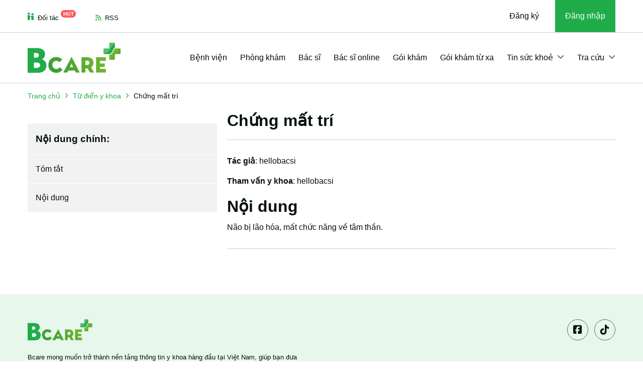

--- FILE ---
content_type: text/html; charset=UTF-8
request_url: https://bcare.vn/tu-dien-y-khoa/chung-mat-tri-117.html
body_size: 20721
content:
<!DOCTYPE html>
<html lang="vi">

<head><script>(function(w,i,g){w[g]=w[g]||[];if(typeof w[g].push=='function')w[g].push(i)})
(window,'GTM-TXGHTN8','google_tags_first_party');</script><script>(function(w,d,s,l){w[l]=w[l]||[];(function(){w[l].push(arguments);})('set', 'developer_id.dYzg1YT', true);
		w[l].push({'gtm.start':new Date().getTime(),event:'gtm.js'});var f=d.getElementsByTagName(s)[0],
		j=d.createElement(s);j.async=true;j.src='/ywfh/';
		f.parentNode.insertBefore(j,f);
		})(window,document,'script','dataLayer');</script>
    <meta http-equiv="Content-Type" content="text/html; charset=UTF-8">
    <title>Chứng mất trí nghĩa là gì | Bcare</title>
    <meta name="viewport" content="width=device-width, initial-scale=1.0">
            <meta name="robots" content="index,follow,all" />
        <meta name="title" content="Chứng mất trí nghĩa là gì | Bcare" />
    <meta name="description" content="Não bị lão hóa, mất chức năng về tâm..." />
    <meta name="keywords" content="từ điển y khoa, Chứng mất trí, bcare" />
    <meta http-equiv="X-UA-Compatible" content="IE=edge">

    <meta name="_mg-domain-verification" content="6f585db57557528306eb2a4ee445ec0f" />

        <meta name="ci_csrf_token" content="" />
    <meta name="csrftokenname" content="ci_csrf_token" />
    <meta property="og:locale" content="vi" />
    <meta property="og:type" content="website" />
    <meta property="og:title" content="Chứng mất trí nghĩa là gì | Bcare" />
    <meta property="og:description" content="Não bị lão hóa, mất chức năng về tâm..." />
        <meta property="og:url" content="https://bcare.vn/tu-dien-y-khoa/chung-mat-tri-117.html" />
    <meta property="og:site_name" content="BCare" />
    <meta property="og:image" content="https://bcare.vn/v4/photo/bcare.png" />

    <link rel="shortcut icon" href="/favicon.ico">

    <link rel="preconnect" href="//www.googletagmanager.com" />
    <link rel="dns-prefetch" href="//www.googletagmanager.com" />

    <meta http-equiv="content-language" content="vi">

    <link rel="manifest" href="/manifest.json">

    <link rel="canonical" href="https://bcare.vn/tu-dien-y-khoa/chung-mat-tri-117.html" />

    <!--[if lt IE 9]>
    <script src="https://oss.maxcdn.com/html5shiv/3.7.2/html5shiv.min.js"></script>
    <script src="https://oss.maxcdn.com/respond/1.4.2/respond.min.js"></script>
    <![endif]-->
        <link rel="preconnect" href="https://fonts.googleapis.com">
    <link rel="preconnect" href="https://fonts.gstatic.com" crossorigin>
            <style>
    @charset "UTF-8";/*!* Bootstrap v5.3.2 (https://getbootstrap.com/)
* Copyright 2011-2023 The Bootstrap Authors
* Licensed under MIT (https://github.com/twbs/bootstrap/blob/main/LICENSE)*/:root,[data-bs-theme=light]{--bs-blue:#0d6efd;--bs-indigo:#6610f2;--bs-purple:#6f42c1;--bs-pink:#d63384;--bs-red:#dc3545;--bs-orange:#fd7e14;--bs-yellow:#ffc107;--bs-green:#198754;--bs-teal:#20c997;--bs-cyan:#0dcaf0;--bs-black:#000;--bs-white:#fff;--bs-gray:#6c757d;--bs-gray-dark:#343a40;--bs-gray-100:#f8f9fa;--bs-gray-200:#e9ecef;--bs-gray-300:#dee2e6;--bs-gray-400:#ced4da;--bs-gray-500:#adb5bd;--bs-gray-600:#6c757d;--bs-gray-700:#495057;--bs-gray-800:#343a40;--bs-gray-900:#212529;--bs-primary:#0d6efd;--bs-secondary:#6c757d;--bs-success:#198754;--bs-info:#0dcaf0;--bs-warning:#ffc107;--bs-danger:#dc3545;--bs-light:#f8f9fa;--bs-dark:#212529;--bs-primary-rgb:13,110,253;--bs-secondary-rgb:108,117,125;--bs-success-rgb:25,135,84;--bs-info-rgb:13,202,240;--bs-warning-rgb:255,193,7;--bs-danger-rgb:220,53,69;--bs-light-rgb:248,249,250;--bs-dark-rgb:33,37,41;--bs-primary-text-emphasis:#052c65;--bs-secondary-text-emphasis:#2b2f32;--bs-success-text-emphasis:#0a3622;--bs-info-text-emphasis:#055160;--bs-warning-text-emphasis:#664d03;--bs-danger-text-emphasis:#58151c;--bs-light-text-emphasis:#495057;--bs-dark-text-emphasis:#495057;--bs-primary-bg-subtle:#cfe2ff;--bs-secondary-bg-subtle:#e2e3e5;--bs-success-bg-subtle:#d1e7dd;--bs-info-bg-subtle:#cff4fc;--bs-warning-bg-subtle:#fff3cd;--bs-danger-bg-subtle:#f8d7da;--bs-light-bg-subtle:#fcfcfd;--bs-dark-bg-subtle:#ced4da;--bs-primary-border-subtle:#9ec5fe;--bs-secondary-border-subtle:#c4c8cb;--bs-success-border-subtle:#a3cfbb;--bs-info-border-subtle:#9eeaf9;--bs-warning-border-subtle:#ffe69c;--bs-danger-border-subtle:#f1aeb5;--bs-light-border-subtle:#e9ecef;--bs-dark-border-subtle:#adb5bd;--bs-white-rgb:255,255,255;--bs-black-rgb:0,0,0;--bs-font-sans-serif:system-ui,-apple-system,"Segoe UI",Roboto,"Helvetica Neue","Noto Sans","Liberation Sans",Arial,sans-serif,"Apple Color Emoji","Segoe UI Emoji","Segoe UI Symbol","Noto Color Emoji";--bs-font-monospace:SFMono-Regular,Menlo,Monaco,Consolas,"Liberation Mono","Courier New",monospace;--bs-gradient:linear-gradient(180deg, rgba(255, 255, 255, 0.15), rgba(255, 255, 255, 0));--bs-body-font-family:var(--bs-font-sans-serif);--bs-body-font-size:1rem;--bs-body-font-weight:400;--bs-body-line-height:1.5;--bs-body-color:#212529;--bs-body-color-rgb:33,37,41;--bs-body-bg:#fff;--bs-body-bg-rgb:255,255,255;--bs-emphasis-color:#000;--bs-emphasis-color-rgb:0,0,0;--bs-secondary-color:rgba(33, 37, 41, 0.75);--bs-secondary-color-rgb:33,37,41;--bs-secondary-bg:#e9ecef;--bs-secondary-bg-rgb:233,236,239;--bs-tertiary-color:rgba(33, 37, 41, 0.5);--bs-tertiary-color-rgb:33,37,41;--bs-tertiary-bg:#f8f9fa;--bs-tertiary-bg-rgb:248,249,250;--bs-heading-color:inherit;--bs-link-color:#0d6efd;--bs-link-color-rgb:13,110,253;--bs-link-decoration:underline;--bs-link-hover-color:#0a58ca;--bs-link-hover-color-rgb:10,88,202;--bs-code-color:#d63384;--bs-highlight-color:#212529;--bs-highlight-bg:#fff3cd;--bs-border-width:1px;--bs-border-style:solid;--bs-border-color:#dee2e6;--bs-border-color-translucent:rgba(0, 0, 0, 0.175);--bs-border-radius:0.375rem;--bs-border-radius-sm:0.25rem;--bs-border-radius-lg:0.5rem;--bs-border-radius-xl:1rem;--bs-border-radius-xxl:2rem;--bs-border-radius-2xl:var(--bs-border-radius-xxl);--bs-border-radius-pill:50rem;--bs-box-shadow:0 0.5rem 1rem rgba(0, 0, 0, 0.15);--bs-box-shadow-sm:0 0.125rem 0.25rem rgba(0, 0, 0, 0.075);--bs-box-shadow-lg:0 1rem 3rem rgba(0, 0, 0, 0.175);--bs-box-shadow-inset:inset 0 1px 2px rgba(0, 0, 0, 0.075);--bs-focus-ring-width:0.25rem;--bs-focus-ring-opacity:0.25;--bs-focus-ring-color:rgba(13, 110, 253, 0.25);--bs-form-valid-color:#198754;--bs-form-valid-border-color:#198754;--bs-form-invalid-color:#dc3545;--bs-form-invalid-border-color:#dc3545}[data-bs-theme=dark]{color-scheme:dark;--bs-body-color:#dee2e6;--bs-body-color-rgb:222,226,230;--bs-body-bg:#212529;--bs-body-bg-rgb:33,37,41;--bs-emphasis-color:#fff;--bs-emphasis-color-rgb:255,255,255;--bs-secondary-color:rgba(222, 226, 230, 0.75);--bs-secondary-color-rgb:222,226,230;--bs-secondary-bg:#343a40;--bs-secondary-bg-rgb:52,58,64;--bs-tertiary-color:rgba(222, 226, 230, 0.5);--bs-tertiary-color-rgb:222,226,230;--bs-tertiary-bg:#2b3035;--bs-tertiary-bg-rgb:43,48,53;--bs-primary-text-emphasis:#6ea8fe;--bs-secondary-text-emphasis:#a7acb1;--bs-success-text-emphasis:#75b798;--bs-info-text-emphasis:#6edff6;--bs-warning-text-emphasis:#ffda6a;--bs-danger-text-emphasis:#ea868f;--bs-light-text-emphasis:#f8f9fa;--bs-dark-text-emphasis:#dee2e6;--bs-primary-bg-subtle:#031633;--bs-secondary-bg-subtle:#161719;--bs-success-bg-subtle:#051b11;--bs-info-bg-subtle:#032830;--bs-warning-bg-subtle:#332701;--bs-danger-bg-subtle:#2c0b0e;--bs-light-bg-subtle:#343a40;--bs-dark-bg-subtle:#1a1d20;--bs-primary-border-subtle:#084298;--bs-secondary-border-subtle:#41464b;--bs-success-border-subtle:#0f5132;--bs-info-border-subtle:#087990;--bs-warning-border-subtle:#997404;--bs-danger-border-subtle:#842029;--bs-light-border-subtle:#495057;--bs-dark-border-subtle:#343a40;--bs-heading-color:inherit;--bs-link-color:#6ea8fe;--bs-link-hover-color:#8bb9fe;--bs-link-color-rgb:110,168,254;--bs-link-hover-color-rgb:139,185,254;--bs-code-color:#e685b5;--bs-highlight-color:#dee2e6;--bs-highlight-bg:#664d03;--bs-border-color:#495057;--bs-border-color-translucent:rgba(255, 255, 255, 0.15);--bs-form-valid-color:#75b798;--bs-form-valid-border-color:#75b798;--bs-form-invalid-color:#ea868f;--bs-form-invalid-border-color:#ea868f}*,::after,::before{box-sizing:border-box}@media (prefers-reduced-motion:no-preference){:root{scroll-behavior:smooth}}body{margin:0;font-family:var(--bs-body-font-family);font-size:var(--bs-body-font-size);font-weight:var(--bs-body-font-weight);line-height:var(--bs-body-line-height);color:var(--bs-body-color);text-align:var(--bs-body-text-align);background-color:var(--bs-body-bg);-webkit-text-size-adjust:100%;-webkit-tap-highlight-color:transparent}.h1,.h2,.h3,.h4,.h5,.h6,h1,h2,h3,h4,h5,h6{margin-top:0;margin-bottom:.5rem;font-weight:500;line-height:1.2;color:var(--bs-heading-color)}.h1,h1{font-size:calc(1.375rem + 1.5vw)}@media (min-width:1200px){.h1,h1{font-size:2.5rem}}.h2,h2{font-size:calc(1.325rem + .9vw)}@media (min-width:1200px){.h2,h2{font-size:2rem}}.h3,h3{font-size:calc(1.3rem + .6vw)}@media (min-width:1200px){.h3,h3{font-size:1.75rem}}.h4,h4{font-size:calc(1.275rem + .3vw)}@media (min-width:1200px){.h4,h4{font-size:1.5rem}}.h5,h5{font-size:1.25rem}.h6,h6{font-size:1rem}p{margin-top:0;margin-bottom:1rem}ol,ul{padding-left:2rem}ol,ul{margin-top:0;margin-bottom:1rem}ol ol,ol ul,ul ol,ul ul{margin-bottom:0}b,strong{font-weight:bolder}a{color:rgba(var(--bs-link-color-rgb),var(--bs-link-opacity,1));text-decoration:underline}a:hover{--bs-link-color-rgb:var(--bs-link-hover-color-rgb)}a:not([href]):not([class]),a:not([href]):not([class]):hover{color:inherit;text-decoration:none}img,svg{vertical-align:middle}th{text-align:inherit;text-align:-webkit-match-parent}th,tr{border-color:inherit;border-style:solid;border-width:0}label{display:inline-block}button{border-radius:0}button:focus:not(:focus-visible){outline:0}button{margin:0;font-family:inherit;font-size:inherit;line-height:inherit}button{text-transform:none}[role=button]{cursor:pointer}[list]:not([type=date]):not([type=datetime-local]):not([type=month]):not([type=week]):not([type=time])::-webkit-calendar-picker-indicator{display:none!important}[type=button],[type=reset],[type=submit],button{-webkit-appearance:button}[type=button]:not(:disabled),[type=reset]:not(:disabled),[type=submit]:not(:disabled),button:not(:disabled){cursor:pointer}::-moz-focus-inner{padding:0;border-style:none}::-webkit-datetime-edit-day-field,::-webkit-datetime-edit-fields-wrapper,::-webkit-datetime-edit-hour-field,::-webkit-datetime-edit-minute,::-webkit-datetime-edit-month-field,::-webkit-datetime-edit-text,::-webkit-datetime-edit-year-field{padding:0}::-webkit-inner-spin-button{height:auto}[type=search]{-webkit-appearance:textfield;outline-offset:-2px}::-webkit-search-decoration{-webkit-appearance:none}::-webkit-color-swatch-wrapper{padding:0}::-webkit-file-upload-button{font:inherit;-webkit-appearance:button}::file-selector-button{font:inherit;-webkit-appearance:button}[hidden]{display:none!important}.display-1{font-size:calc(1.625rem + 4.5vw);font-weight:300;line-height:1.2}@media (min-width:1200px){.display-1{font-size:5rem}}.display-2{font-size:calc(1.575rem + 3.9vw);font-weight:300;line-height:1.2}@media (min-width:1200px){.display-2{font-size:4.5rem}}.display-3{font-size:calc(1.525rem + 3.3vw);font-weight:300;line-height:1.2}@media (min-width:1200px){.display-3{font-size:4rem}}.display-4{font-size:calc(1.475rem + 2.7vw);font-weight:300;line-height:1.2}@media (min-width:1200px){.display-4{font-size:3.5rem}}.display-5{font-size:calc(1.425rem + 2.1vw);font-weight:300;line-height:1.2}@media (min-width:1200px){.display-5{font-size:3rem}}.display-6{font-size:calc(1.375rem + 1.5vw);font-weight:300;line-height:1.2}@media (min-width:1200px){.display-6{font-size:2.5rem}}.list-unstyled{padding-left:0;list-style:none}.list-inline{padding-left:0;list-style:none}.list-inline-item{display:inline-block}.list-inline-item:not(:last-child){margin-right:.5rem}.container,.container-lg{--bs-gutter-x:1.5rem;--bs-gutter-y:0;width:100%;padding-right:calc(var(--bs-gutter-x) * .5);padding-left:calc(var(--bs-gutter-x) * .5);margin-right:auto;margin-left:auto}@media (min-width:576px){.container{max-width:540px}}@media (min-width:768px){.container{max-width:720px}}@media (min-width:992px){.container,.container-lg{max-width:960px}}@media (min-width:1200px){.container,.container-lg{max-width:1140px}}@media (min-width:1400px){.container,.container-lg{max-width:1320px}}:root{--bs-breakpoint-xs:0;--bs-breakpoint-sm:576px;--bs-breakpoint-md:768px;--bs-breakpoint-lg:992px;--bs-breakpoint-xl:1200px;--bs-breakpoint-xxl:1400px}.row{--bs-gutter-x:1.5rem;--bs-gutter-y:0;display:flex;flex-wrap:wrap;margin-top:calc(-1 * var(--bs-gutter-y));margin-right:calc(-.5 * var(--bs-gutter-x));margin-left:calc(-.5 * var(--bs-gutter-x))}.row>*{flex-shrink:0;width:100%;max-width:100%;padding-right:calc(var(--bs-gutter-x) * .5);padding-left:calc(var(--bs-gutter-x) * .5);margin-top:var(--bs-gutter-y)}.col{flex:1 0 0%}.col-auto{flex:0 0 auto;width:auto}.col-1{flex:0 0 auto;width:8.33333333%}.col-2{flex:0 0 auto;width:16.66666667%}.col-3{flex:0 0 auto;width:25%}.col-4{flex:0 0 auto;width:33.33333333%}.col-5{flex:0 0 auto;width:41.66666667%}.col-6{flex:0 0 auto;width:50%}.col-7{flex:0 0 auto;width:58.33333333%}.col-8{flex:0 0 auto;width:66.66666667%}.col-9{flex:0 0 auto;width:75%}.col-10{flex:0 0 auto;width:83.33333333%}.col-11{flex:0 0 auto;width:91.66666667%}.col-12{flex:0 0 auto;width:100%}.g-0{--bs-gutter-x:0}.g-0{--bs-gutter-y:0}.g-1{--bs-gutter-x:0.25rem}.g-1{--bs-gutter-y:0.25rem}.g-2{--bs-gutter-x:0.5rem}.g-2{--bs-gutter-y:0.5rem}.g-3{--bs-gutter-x:1rem}.g-3{--bs-gutter-y:1rem}.g-4{--bs-gutter-x:1.5rem}.g-4{--bs-gutter-y:1.5rem}.g-5{--bs-gutter-x:3rem}.g-5{--bs-gutter-y:3rem}@media (min-width:992px){.col-lg{flex:1 0 0%}.col-lg-auto{flex:0 0 auto;width:auto}.col-lg-1{flex:0 0 auto;width:8.33333333%}.col-lg-2{flex:0 0 auto;width:16.66666667%}.col-lg-3{flex:0 0 auto;width:25%}.col-lg-4{flex:0 0 auto;width:33.33333333%}.col-lg-5{flex:0 0 auto;width:41.66666667%}.col-lg-6{flex:0 0 auto;width:50%}.col-lg-7{flex:0 0 auto;width:58.33333333%}.col-lg-8{flex:0 0 auto;width:66.66666667%}.col-lg-9{flex:0 0 auto;width:75%}.col-lg-10{flex:0 0 auto;width:83.33333333%}.col-lg-11{flex:0 0 auto;width:91.66666667%}.col-lg-12{flex:0 0 auto;width:100%}.g-lg-0{--bs-gutter-x:0}.g-lg-0{--bs-gutter-y:0}.g-lg-1{--bs-gutter-x:0.25rem}.g-lg-1{--bs-gutter-y:0.25rem}.g-lg-2{--bs-gutter-x:0.5rem}.g-lg-2{--bs-gutter-y:0.5rem}.g-lg-3{--bs-gutter-x:1rem}.g-lg-3{--bs-gutter-y:1rem}.g-lg-4{--bs-gutter-x:1.5rem}.g-lg-4{--bs-gutter-y:1.5rem}.g-lg-5{--bs-gutter-x:3rem}.g-lg-5{--bs-gutter-y:3rem}}.btn{--bs-btn-padding-x:0.75rem;--bs-btn-padding-y:0.375rem;--bs-btn-font-size:1rem;--bs-btn-font-weight:400;--bs-btn-line-height:1.5;--bs-btn-color:var(--bs-body-color);--bs-btn-bg:transparent;--bs-btn-border-width:var(--bs-border-width);--bs-btn-border-color:transparent;--bs-btn-border-radius:var(--bs-border-radius);--bs-btn-hover-border-color:transparent;--bs-btn-box-shadow:inset 0 1px 0 rgba(255, 255, 255, 0.15),0 1px 1px rgba(0, 0, 0, 0.075);--bs-btn-disabled-opacity:0.65;--bs-btn-focus-box-shadow:0 0 0 0.25rem rgba(var(--bs-btn-focus-shadow-rgb), .5);display:inline-block;padding:var(--bs-btn-padding-y) var(--bs-btn-padding-x);font-family:var(--bs-btn-font-family);font-size:var(--bs-btn-font-size);font-weight:var(--bs-btn-font-weight);line-height:var(--bs-btn-line-height);color:var(--bs-btn-color);text-align:center;text-decoration:none;vertical-align:middle;cursor:pointer;-webkit-user-select:none;-moz-user-select:none;user-select:none;border:var(--bs-btn-border-width) solid var(--bs-btn-border-color);border-radius:var(--bs-btn-border-radius);background-color:var(--bs-btn-bg);transition:color .15s ease-in-out,background-color .15s ease-in-out,border-color .15s ease-in-out,box-shadow .15s ease-in-out}@media (prefers-reduced-motion:reduce){.btn{transition:none}}.btn:hover{color:var(--bs-btn-hover-color);background-color:var(--bs-btn-hover-bg);border-color:var(--bs-btn-hover-border-color)}.btn:focus-visible{color:var(--bs-btn-hover-color);background-color:var(--bs-btn-hover-bg);border-color:var(--bs-btn-hover-border-color);outline:0;box-shadow:var(--bs-btn-focus-box-shadow)}.btn.active,.btn:first-child:active,:not(.btn-check)+.btn:active{color:var(--bs-btn-active-color);background-color:var(--bs-btn-active-bg);border-color:var(--bs-btn-active-border-color)}.btn.active:focus-visible,.btn:first-child:active:focus-visible,:not(.btn-check)+.btn:active:focus-visible{box-shadow:var(--bs-btn-focus-box-shadow)}.btn:disabled{color:var(--bs-btn-disabled-color);pointer-events:none;background-color:var(--bs-btn-disabled-bg);border-color:var(--bs-btn-disabled-border-color);opacity:var(--bs-btn-disabled-opacity)}.btn-link{--bs-btn-font-weight:400;--bs-btn-color:var(--bs-link-color);--bs-btn-bg:transparent;--bs-btn-border-color:transparent;--bs-btn-hover-color:var(--bs-link-hover-color);--bs-btn-hover-border-color:transparent;--bs-btn-active-color:var(--bs-link-hover-color);--bs-btn-active-border-color:transparent;--bs-btn-disabled-color:#6c757d;--bs-btn-disabled-border-color:transparent;--bs-btn-box-shadow:0 0 0 #000;--bs-btn-focus-shadow-rgb:49,132,253;text-decoration:underline}.btn-link:focus-visible{color:var(--bs-btn-color)}.btn-link:hover{color:var(--bs-btn-hover-color)}.btn-lg{--bs-btn-padding-y:0.5rem;--bs-btn-padding-x:1rem;--bs-btn-font-size:1.25rem;--bs-btn-border-radius:var(--bs-border-radius-lg)}.collapse:not(.show){display:none}.dropdown,.dropdown-center{position:relative}.dropdown-toggle{white-space:nowrap}.dropdown-toggle::after{display:inline-block;margin-left:.255em;vertical-align:.255em;content:"";border-top:.3em solid;border-right:.3em solid transparent;border-bottom:0;border-left:.3em solid transparent}.dropdown-toggle:empty::after{margin-left:0}.dropdown-menu{--bs-dropdown-zindex:1000;--bs-dropdown-min-width:10rem;--bs-dropdown-padding-x:0;--bs-dropdown-padding-y:0.5rem;--bs-dropdown-spacer:0.125rem;--bs-dropdown-font-size:1rem;--bs-dropdown-color:var(--bs-body-color);--bs-dropdown-bg:var(--bs-body-bg);--bs-dropdown-border-color:var(--bs-border-color-translucent);--bs-dropdown-border-radius:var(--bs-border-radius);--bs-dropdown-border-width:var(--bs-border-width);--bs-dropdown-inner-border-radius:calc(var(--bs-border-radius) - var(--bs-border-width));--bs-dropdown-divider-bg:var(--bs-border-color-translucent);--bs-dropdown-divider-margin-y:0.5rem;--bs-dropdown-box-shadow:var(--bs-box-shadow);--bs-dropdown-link-color:var(--bs-body-color);--bs-dropdown-link-hover-color:var(--bs-body-color);--bs-dropdown-link-hover-bg:var(--bs-tertiary-bg);--bs-dropdown-link-active-color:#fff;--bs-dropdown-link-active-bg:#0d6efd;--bs-dropdown-link-disabled-color:var(--bs-tertiary-color);--bs-dropdown-item-padding-x:1rem;--bs-dropdown-item-padding-y:0.25rem;--bs-dropdown-header-color:#6c757d;--bs-dropdown-header-padding-x:1rem;--bs-dropdown-header-padding-y:0.5rem;position:absolute;z-index:var(--bs-dropdown-zindex);display:none;min-width:var(--bs-dropdown-min-width);padding:var(--bs-dropdown-padding-y) var(--bs-dropdown-padding-x);margin:0;font-size:var(--bs-dropdown-font-size);color:var(--bs-dropdown-color);text-align:left;list-style:none;background-color:var(--bs-dropdown-bg);background-clip:padding-box;border:var(--bs-dropdown-border-width) solid var(--bs-dropdown-border-color);border-radius:var(--bs-dropdown-border-radius)}.dropdown-menu[data-bs-popper]{top:100%;left:0;margin-top:var(--bs-dropdown-spacer)}.dropdown-item{display:block;width:100%;padding:var(--bs-dropdown-item-padding-y) var(--bs-dropdown-item-padding-x);clear:both;font-weight:400;color:var(--bs-dropdown-link-color);text-align:inherit;text-decoration:none;white-space:nowrap;background-color:transparent;border:0;border-radius:var(--bs-dropdown-item-border-radius,0)}.dropdown-item:focus,.dropdown-item:hover{color:var(--bs-dropdown-link-hover-color);background-color:var(--bs-dropdown-link-hover-bg)}.dropdown-item.active,.dropdown-item:active{color:var(--bs-dropdown-link-active-color);text-decoration:none;background-color:var(--bs-dropdown-link-active-bg)}.dropdown-item:disabled{color:var(--bs-dropdown-link-disabled-color);pointer-events:none;background-color:transparent}.dropdown-header{display:block;padding:var(--bs-dropdown-header-padding-y) var(--bs-dropdown-header-padding-x);margin-bottom:0;font-size:.875rem;color:var(--bs-dropdown-header-color);white-space:nowrap}.dropdown-item-text{display:block;padding:var(--bs-dropdown-item-padding-y) var(--bs-dropdown-item-padding-x);color:var(--bs-dropdown-link-color)}.nav{--bs-nav-link-padding-x:1rem;--bs-nav-link-padding-y:0.5rem;--bs-nav-link-color:var(--bs-link-color);--bs-nav-link-hover-color:var(--bs-link-hover-color);--bs-nav-link-disabled-color:var(--bs-secondary-color);display:flex;flex-wrap:wrap;padding-left:0;margin-bottom:0;list-style:none}.nav-link{display:block;padding:var(--bs-nav-link-padding-y) var(--bs-nav-link-padding-x);font-size:var(--bs-nav-link-font-size);font-weight:var(--bs-nav-link-font-weight);color:var(--bs-nav-link-color);text-decoration:none;background:0 0;border:0;transition:color .15s ease-in-out,background-color .15s ease-in-out,border-color .15s ease-in-out}@media (prefers-reduced-motion:reduce){.nav-link{transition:none}}.nav-link:focus,.nav-link:hover{color:var(--bs-nav-link-hover-color)}.nav-link:focus-visible{outline:0;box-shadow:0 0 0 .25rem rgba(13,110,253,.25)}.nav-link:disabled{color:var(--bs-nav-link-disabled-color);pointer-events:none;cursor:default}.navbar{--bs-navbar-padding-x:0;--bs-navbar-padding-y:0.5rem;--bs-navbar-color:rgba(var(--bs-emphasis-color-rgb), 0.65);--bs-navbar-hover-color:rgba(var(--bs-emphasis-color-rgb), 0.8);--bs-navbar-disabled-color:rgba(var(--bs-emphasis-color-rgb), 0.3);--bs-navbar-active-color:rgba(var(--bs-emphasis-color-rgb), 1);--bs-navbar-brand-padding-y:0.3125rem;--bs-navbar-brand-margin-end:1rem;--bs-navbar-brand-font-size:1.25rem;--bs-navbar-brand-color:rgba(var(--bs-emphasis-color-rgb), 1);--bs-navbar-brand-hover-color:rgba(var(--bs-emphasis-color-rgb), 1);--bs-navbar-nav-link-padding-x:0.5rem;--bs-navbar-toggler-padding-y:0.25rem;--bs-navbar-toggler-padding-x:0.75rem;--bs-navbar-toggler-font-size:1.25rem;--bs-navbar-toggler-icon-bg:url("data:image/svg+xml,%3csvg xmlns='http://www.w3.org/2000/svg' viewBox='0 0 30 30'%3e%3cpath stroke='rgba%2833, 37, 41, 0.75%29' stroke-linecap='round' stroke-miterlimit='10' stroke-width='2' d='M4 7h22M4 15h22M4 23h22'/%3e%3c/svg%3e");--bs-navbar-toggler-border-color:rgba(var(--bs-emphasis-color-rgb), 0.15);--bs-navbar-toggler-border-radius:var(--bs-border-radius);--bs-navbar-toggler-focus-width:0.25rem;--bs-navbar-toggler-transition:box-shadow 0.15s ease-in-out;position:relative;display:flex;flex-wrap:wrap;align-items:center;justify-content:space-between;padding:var(--bs-navbar-padding-y) var(--bs-navbar-padding-x)}.navbar>.container,.navbar>.container-lg{display:flex;flex-wrap:inherit;align-items:center;justify-content:space-between}.navbar-brand{padding-top:var(--bs-navbar-brand-padding-y);padding-bottom:var(--bs-navbar-brand-padding-y);margin-right:var(--bs-navbar-brand-margin-end);font-size:var(--bs-navbar-brand-font-size);color:var(--bs-navbar-brand-color);text-decoration:none;white-space:nowrap}.navbar-brand:focus,.navbar-brand:hover{color:var(--bs-navbar-brand-hover-color)}.navbar-nav{--bs-nav-link-padding-x:0;--bs-nav-link-padding-y:0.5rem;--bs-nav-link-color:var(--bs-navbar-color);--bs-nav-link-hover-color:var(--bs-navbar-hover-color);--bs-nav-link-disabled-color:var(--bs-navbar-disabled-color);display:flex;flex-direction:column;padding-left:0;margin-bottom:0;list-style:none}.navbar-nav .nav-link.active{color:var(--bs-navbar-active-color)}.navbar-nav .dropdown-menu{position:static}.navbar-text{padding-top:.5rem;padding-bottom:.5rem;color:var(--bs-navbar-color)}.navbar-text a,.navbar-text a:focus,.navbar-text a:hover{color:var(--bs-navbar-active-color)}.navbar-collapse{flex-basis:100%;flex-grow:1;align-items:center}.navbar-toggler{padding:var(--bs-navbar-toggler-padding-y) var(--bs-navbar-toggler-padding-x);font-size:var(--bs-navbar-toggler-font-size);line-height:1;color:var(--bs-navbar-color);background-color:transparent;border:var(--bs-border-width) solid var(--bs-navbar-toggler-border-color);border-radius:var(--bs-navbar-toggler-border-radius);transition:var(--bs-navbar-toggler-transition)}@media (prefers-reduced-motion:reduce){.navbar-toggler{transition:none}}.navbar-toggler:hover{text-decoration:none}.navbar-toggler:focus{text-decoration:none;outline:0;box-shadow:0 0 0 var(--bs-navbar-toggler-focus-width)}@media (min-width:992px){.navbar-expand-lg{flex-wrap:nowrap;justify-content:flex-start}.navbar-expand-lg .navbar-nav{flex-direction:row}.navbar-expand-lg .navbar-nav .dropdown-menu{position:absolute}.navbar-expand-lg .navbar-nav .nav-link{padding-right:var(--bs-navbar-nav-link-padding-x);padding-left:var(--bs-navbar-nav-link-padding-x)}.navbar-expand-lg .navbar-collapse{display:flex!important;flex-basis:auto}.navbar-expand-lg .navbar-toggler{display:none}}.navbar-expand{flex-wrap:nowrap;justify-content:flex-start}.navbar-expand .navbar-nav{flex-direction:row}.navbar-expand .navbar-nav .dropdown-menu{position:absolute}.navbar-expand .navbar-nav .nav-link{padding-right:var(--bs-navbar-nav-link-padding-x);padding-left:var(--bs-navbar-nav-link-padding-x)}.navbar-expand .navbar-collapse{display:flex!important;flex-basis:auto}.navbar-expand .navbar-toggler{display:none}.navbar[data-bs-theme=dark]{--bs-navbar-color:rgba(255, 255, 255, 0.55);--bs-navbar-hover-color:rgba(255, 255, 255, 0.75);--bs-navbar-disabled-color:rgba(255, 255, 255, 0.25);--bs-navbar-active-color:#fff;--bs-navbar-brand-color:#fff;--bs-navbar-brand-hover-color:#fff;--bs-navbar-toggler-border-color:rgba(255, 255, 255, 0.1);--bs-navbar-toggler-icon-bg:url("data:image/svg+xml,%3csvg xmlns='http://www.w3.org/2000/svg' viewBox='0 0 30 30'%3e%3cpath stroke='rgba%28255, 255, 255, 0.55%29' stroke-linecap='round' stroke-miterlimit='10' stroke-width='2' d='M4 7h22M4 15h22M4 23h22'/%3e%3c/svg%3e")}.breadcrumb{--bs-breadcrumb-padding-x:0;--bs-breadcrumb-padding-y:0;--bs-breadcrumb-margin-bottom:1rem;--bs-breadcrumb-divider-color:var(--bs-secondary-color);--bs-breadcrumb-item-padding-x:0.5rem;--bs-breadcrumb-item-active-color:var(--bs-secondary-color);display:flex;flex-wrap:wrap;padding:var(--bs-breadcrumb-padding-y) var(--bs-breadcrumb-padding-x);margin-bottom:var(--bs-breadcrumb-margin-bottom);font-size:var(--bs-breadcrumb-font-size);list-style:none;background-color:var(--bs-breadcrumb-bg);border-radius:var(--bs-breadcrumb-border-radius)}.breadcrumb-item+.breadcrumb-item{padding-left:var(--bs-breadcrumb-item-padding-x)}.breadcrumb-item+.breadcrumb-item::before{float:left;padding-right:var(--bs-breadcrumb-item-padding-x);color:var(--bs-breadcrumb-divider-color);content:var(--bs-breadcrumb-divider,"/")}.breadcrumb-item.active{color:var(--bs-breadcrumb-item-active-color)}.page-link{position:relative;display:block;padding:var(--bs-pagination-padding-y) var(--bs-pagination-padding-x);font-size:var(--bs-pagination-font-size);color:var(--bs-pagination-color);text-decoration:none;background-color:var(--bs-pagination-bg);border:var(--bs-pagination-border-width) solid var(--bs-pagination-border-color);transition:color .15s ease-in-out,background-color .15s ease-in-out,border-color .15s ease-in-out,box-shadow .15s ease-in-out}@media (prefers-reduced-motion:reduce){.page-link{transition:none}}.page-link:hover{z-index:2;color:var(--bs-pagination-hover-color);background-color:var(--bs-pagination-hover-bg);border-color:var(--bs-pagination-hover-border-color)}.page-link:focus{z-index:3;color:var(--bs-pagination-focus-color);background-color:var(--bs-pagination-focus-bg);outline:0;box-shadow:var(--bs-pagination-focus-box-shadow)}.active>.page-link,.page-link.active{z-index:3;color:var(--bs-pagination-active-color);background-color:var(--bs-pagination-active-bg);border-color:var(--bs-pagination-active-border-color)}.page-item:not(:first-child) .page-link{margin-left:calc(var(--bs-border-width) * -1)}.page-item:first-child .page-link{border-top-left-radius:var(--bs-pagination-border-radius);border-bottom-left-radius:var(--bs-pagination-border-radius)}.page-item:last-child .page-link{border-top-right-radius:var(--bs-pagination-border-radius);border-bottom-right-radius:var(--bs-pagination-border-radius)}@keyframes progress-bar-stripes{0%{background-position-x:1rem}}@keyframes spinner-border{to{transform:rotate(360deg)}}@keyframes spinner-grow{0%{transform:scale(0)}50%{opacity:1;transform:none}}@keyframes placeholder-glow{50%{opacity:.2}}@keyframes placeholder-wave{100%{-webkit-mask-position:-200% 0;mask-position:-200% 0}}.align-top{vertical-align:top!important}.align-bottom{vertical-align:bottom!important}.align-text-bottom{vertical-align:text-bottom!important}.align-text-top{vertical-align:text-top!important}.overflow-auto{overflow:auto!important}.overflow-x-auto{overflow-x:auto!important}.overflow-y-auto{overflow-y:auto!important}.d-inline{display:inline!important}.d-inline-block{display:inline-block!important}.d-block{display:block!important}.d-flex{display:flex!important}.d-inline-flex{display:inline-flex!important}.d-none{display:none!important}.top-0{top:0!important}.top-50{top:50%!important}.top-100{top:100%!important}.bottom-0{bottom:0!important}.bottom-50{bottom:50%!important}.bottom-100{bottom:100%!important}.border{border:var(--bs-border-width) var(--bs-border-style) var(--bs-border-color)!important}.border-0{border:0!important}.border-top{border-top:var(--bs-border-width) var(--bs-border-style) var(--bs-border-color)!important}.border-top-0{border-top:0!important}.border-bottom{border-bottom:var(--bs-border-width) var(--bs-border-style) var(--bs-border-color)!important}.border-bottom-0{border-bottom:0!important}.border-white{--bs-border-opacity:1;border-color:rgba(var(--bs-white-rgb),var(--bs-border-opacity))!important}.border-1{border-width:1px!important}.border-2{border-width:2px!important}.border-3{border-width:3px!important}.border-4{border-width:4px!important}.border-5{border-width:5px!important}.h-25{height:25%!important}.h-50{height:50%!important}.h-75{height:75%!important}.h-100{height:100%!important}.h-auto{height:auto!important}.flex-row{flex-direction:row!important}.flex-wrap{flex-wrap:wrap!important}.justify-content-center{justify-content:center!important}.justify-content-between{justify-content:space-between!important}.align-items-center{align-items:center!important}.align-content-center{align-content:center!important}.align-content-between{align-content:space-between!important}.m-0{margin:0!important}.m-1{margin:.25rem!important}.m-2{margin:.5rem!important}.m-3{margin:1rem!important}.m-4{margin:1.5rem!important}.m-5{margin:3rem!important}.m-auto{margin:auto!important}.me-0{margin-right:0!important}.me-1{margin-right:.25rem!important}.me-2{margin-right:.5rem!important}.me-3{margin-right:1rem!important}.me-4{margin-right:1.5rem!important}.me-5{margin-right:3rem!important}.me-auto{margin-right:auto!important}.mb-0{margin-bottom:0!important}.mb-1{margin-bottom:.25rem!important}.mb-2{margin-bottom:.5rem!important}.mb-3{margin-bottom:1rem!important}.mb-4{margin-bottom:1.5rem!important}.mb-5{margin-bottom:3rem!important}.mb-auto{margin-bottom:auto!important}.ms-0{margin-left:0!important}.ms-1{margin-left:.25rem!important}.ms-2{margin-left:.5rem!important}.ms-3{margin-left:1rem!important}.ms-4{margin-left:1.5rem!important}.ms-5{margin-left:3rem!important}.ms-auto{margin-left:auto!important}.p-0{padding:0!important}.p-1{padding:.25rem!important}.p-2{padding:.5rem!important}.p-3{padding:1rem!important}.p-4{padding:1.5rem!important}.p-5{padding:3rem!important}.px-0{padding-right:0!important;padding-left:0!important}.px-1{padding-right:.25rem!important;padding-left:.25rem!important}.px-2{padding-right:.5rem!important;padding-left:.5rem!important}.px-3{padding-right:1rem!important;padding-left:1rem!important}.px-4{padding-right:1.5rem!important;padding-left:1.5rem!important}.px-5{padding-right:3rem!important;padding-left:3rem!important}.fs-1{font-size:calc(1.375rem + 1.5vw)!important}.fs-2{font-size:calc(1.325rem + .9vw)!important}.fs-3{font-size:calc(1.3rem + .6vw)!important}.fs-4{font-size:calc(1.275rem + .3vw)!important}.fs-5{font-size:1.25rem!important}.fs-6{font-size:1rem!important}.fw-semibold{font-weight:600!important}.text-center{text-align:center!important}.text-uppercase{text-transform:uppercase!important}.text-wrap{white-space:normal!important}.text-break{word-wrap:break-word!important;word-break:break-word!important}.text-white{--bs-text-opacity:1;color:rgba(var(--bs-white-rgb),var(--bs-text-opacity))!important}.text-body{--bs-text-opacity:1;color:rgba(var(--bs-body-color-rgb),var(--bs-text-opacity))!important}.text-white-50{--bs-text-opacity:1;color:rgba(255,255,255,.5)!important}.bg-white{--bs-bg-opacity:1;background-color:rgba(var(--bs-white-rgb),var(--bs-bg-opacity))!important}.bg-body{--bs-bg-opacity:1;background-color:rgba(var(--bs-body-bg-rgb),var(--bs-bg-opacity))!important}.rounded{border-radius:var(--bs-border-radius)!important}.rounded-0{border-radius:0!important}.rounded-1{border-radius:var(--bs-border-radius-sm)!important}.rounded-2{border-radius:var(--bs-border-radius)!important}.rounded-3{border-radius:var(--bs-border-radius-lg)!important}.rounded-4{border-radius:var(--bs-border-radius-xl)!important}.rounded-5{border-radius:var(--bs-border-radius-xxl)!important}.rounded-pill{border-radius:var(--bs-border-radius-pill)!important}.rounded-top{border-top-left-radius:var(--bs-border-radius)!important;border-top-right-radius:var(--bs-border-radius)!important}.rounded-top-0{border-top-left-radius:0!important;border-top-right-radius:0!important}.rounded-top-1{border-top-left-radius:var(--bs-border-radius-sm)!important;border-top-right-radius:var(--bs-border-radius-sm)!important}.rounded-top-2{border-top-left-radius:var(--bs-border-radius)!important;border-top-right-radius:var(--bs-border-radius)!important}.rounded-top-3{border-top-left-radius:var(--bs-border-radius-lg)!important;border-top-right-radius:var(--bs-border-radius-lg)!important}.rounded-top-4{border-top-left-radius:var(--bs-border-radius-xl)!important;border-top-right-radius:var(--bs-border-radius-xl)!important}.rounded-top-5{border-top-left-radius:var(--bs-border-radius-xxl)!important;border-top-right-radius:var(--bs-border-radius-xxl)!important}.rounded-top-pill{border-top-left-radius:var(--bs-border-radius-pill)!important;border-top-right-radius:var(--bs-border-radius-pill)!important}.rounded-bottom{border-bottom-right-radius:var(--bs-border-radius)!important;border-bottom-left-radius:var(--bs-border-radius)!important}.rounded-bottom-0{border-bottom-right-radius:0!important;border-bottom-left-radius:0!important}.rounded-bottom-1{border-bottom-right-radius:var(--bs-border-radius-sm)!important;border-bottom-left-radius:var(--bs-border-radius-sm)!important}.rounded-bottom-2{border-bottom-right-radius:var(--bs-border-radius)!important;border-bottom-left-radius:var(--bs-border-radius)!important}.rounded-bottom-3{border-bottom-right-radius:var(--bs-border-radius-lg)!important;border-bottom-left-radius:var(--bs-border-radius-lg)!important}.rounded-bottom-4{border-bottom-right-radius:var(--bs-border-radius-xl)!important;border-bottom-left-radius:var(--bs-border-radius-xl)!important}.rounded-bottom-5{border-bottom-right-radius:var(--bs-border-radius-xxl)!important;border-bottom-left-radius:var(--bs-border-radius-xxl)!important}.rounded-bottom-pill{border-bottom-right-radius:var(--bs-border-radius-pill)!important;border-bottom-left-radius:var(--bs-border-radius-pill)!important}@media (min-width:992px){.d-lg-inline{display:inline!important}.d-lg-inline-block{display:inline-block!important}.d-lg-block{display:block!important}.d-lg-flex{display:flex!important}.d-lg-inline-flex{display:inline-flex!important}.d-lg-none{display:none!important}.flex-lg-row{flex-direction:row!important}.flex-lg-wrap{flex-wrap:wrap!important}.justify-content-lg-center{justify-content:center!important}.justify-content-lg-between{justify-content:space-between!important}.align-items-lg-center{align-items:center!important}.align-content-lg-center{align-content:center!important}.align-content-lg-between{align-content:space-between!important}.m-lg-0{margin:0!important}.m-lg-1{margin:.25rem!important}.m-lg-2{margin:.5rem!important}.m-lg-3{margin:1rem!important}.m-lg-4{margin:1.5rem!important}.m-lg-5{margin:3rem!important}.m-lg-auto{margin:auto!important}.me-lg-0{margin-right:0!important}.me-lg-1{margin-right:.25rem!important}.me-lg-2{margin-right:.5rem!important}.me-lg-3{margin-right:1rem!important}.me-lg-4{margin-right:1.5rem!important}.me-lg-5{margin-right:3rem!important}.me-lg-auto{margin-right:auto!important}.mb-lg-0{margin-bottom:0!important}.mb-lg-1{margin-bottom:.25rem!important}.mb-lg-2{margin-bottom:.5rem!important}.mb-lg-3{margin-bottom:1rem!important}.mb-lg-4{margin-bottom:1.5rem!important}.mb-lg-5{margin-bottom:3rem!important}.mb-lg-auto{margin-bottom:auto!important}.ms-lg-0{margin-left:0!important}.ms-lg-1{margin-left:.25rem!important}.ms-lg-2{margin-left:.5rem!important}.ms-lg-3{margin-left:1rem!important}.ms-lg-4{margin-left:1.5rem!important}.ms-lg-5{margin-left:3rem!important}.ms-lg-auto{margin-left:auto!important}.p-lg-0{padding:0!important}.p-lg-1{padding:.25rem!important}.p-lg-2{padding:.5rem!important}.p-lg-3{padding:1rem!important}.p-lg-4{padding:1.5rem!important}.p-lg-5{padding:3rem!important}.px-lg-0{padding-right:0!important;padding-left:0!important}.px-lg-1{padding-right:.25rem!important;padding-left:.25rem!important}.px-lg-2{padding-right:.5rem!important;padding-left:.5rem!important}.px-lg-3{padding-right:1rem!important;padding-left:1rem!important}.px-lg-4{padding-right:1.5rem!important;padding-left:1.5rem!important}.px-lg-5{padding-right:3rem!important;padding-left:3rem!important}.text-lg-center{text-align:center!important}}@media (min-width:1200px){.fs-1{font-size:2.5rem!important}.fs-2{font-size:2rem!important}.fs-3{font-size:1.75rem!important}.fs-4{font-size:1.5rem!important}}@font-face{font-family:swiper-icons;src:url('data:application/font-woff;charset=utf-8;base64, [base64]//wADZ2x5ZgAAAywAAADMAAAD2MHtryVoZWFkAAABbAAAADAAAAA2E2+eoWhoZWEAAAGcAAAAHwAAACQC9gDzaG10eAAAAigAAAAZAAAArgJkABFsb2NhAAAC0AAAAFoAAABaFQAUGG1heHAAAAG8AAAAHwAAACAAcABAbmFtZQAAA/gAAAE5AAACXvFdBwlwb3N0AAAFNAAAAGIAAACE5s74hXjaY2BkYGAAYpf5Hu/j+W2+MnAzMYDAzaX6QjD6/4//Bxj5GA8AuRwMYGkAPywL13jaY2BkYGA88P8Agx4j+/8fQDYfA1AEBWgDAIB2BOoAeNpjYGRgYNBh4GdgYgABEMnIABJzYNADCQAACWgAsQB42mNgYfzCOIGBlYGB0YcxjYGBwR1Kf2WQZGhhYGBiYGVmgAFGBiQQkOaawtDAoMBQxXjg/wEGPcYDDA4wNUA2CCgwsAAAO4EL6gAAeNpj2M0gyAACqxgGNWBkZ2D4/wMA+xkDdgAAAHjaY2BgYGaAYBkGRgYQiAHyGMF8FgYHIM3DwMHABGQrMOgyWDLEM1T9/w8UBfEMgLzE////P/5//f/V/xv+r4eaAAeMbAxwIUYmIMHEgKYAYjUcsDAwsLKxc3BycfPw8jEQA/[base64]/uznmfPFBNODM2K7MTQ45YEAZqGP81AmGGcF3iPqOop0r1SPTaTbVkfUe4HXj97wYE+yNwWYxwWu4v1ugWHgo3S1XdZEVqWM7ET0cfnLGxWfkgR42o2PvWrDMBSFj/IHLaF0zKjRgdiVMwScNRAoWUoH78Y2icB/yIY09An6AH2Bdu/UB+yxopYshQiEvnvu0dURgDt8QeC8PDw7Fpji3fEA4z/PEJ6YOB5hKh4dj3EvXhxPqH/SKUY3rJ7srZ4FZnh1PMAtPhwP6fl2PMJMPDgeQ4rY8YT6Gzao0eAEA409DuggmTnFnOcSCiEiLMgxCiTI6Cq5DZUd3Qmp10vO0LaLTd2cjN4fOumlc7lUYbSQcZFkutRG7g6JKZKy0RmdLY680CDnEJ+UMkpFFe1RN7nxdVpXrC4aTtnaurOnYercZg2YVmLN/d/gczfEimrE/fs/bOuq29Zmn8tloORaXgZgGa78yO9/cnXm2BpaGvq25Dv9S4E9+5SIc9PqupJKhYFSSl47+Qcr1mYNAAAAeNptw0cKwkAAAMDZJA8Q7OUJvkLsPfZ6zFVERPy8qHh2YER+3i/BP83vIBLLySsoKimrqKqpa2hp6+jq6RsYGhmbmJqZSy0sraxtbO3sHRydnEMU4uR6yx7JJXveP7WrDycAAAAAAAH//wACeNpjYGRgYOABYhkgZgJCZgZNBkYGLQZtIJsFLMYAAAw3ALgAeNolizEKgDAQBCchRbC2sFER0YD6qVQiBCv/H9ezGI6Z5XBAw8CBK/m5iQQVauVbXLnOrMZv2oLdKFa8Pjuru2hJzGabmOSLzNMzvutpB3N42mNgZGBg4GKQYzBhYMxJLMlj4GBgAYow/P/PAJJhLM6sSoWKfWCAAwDAjgbRAAB42mNgYGBkAIIbCZo5IPrmUn0hGA0AO8EFTQAA');font-weight:400;font-style:normal}:root{--swiper-theme-color:#007aff}:host{position:relative;display:block;margin-left:auto;margin-right:auto;z-index:1}.swiper{margin-left:auto;margin-right:auto;position:relative;overflow:hidden;list-style:none;padding:0;z-index:1;display:block}.swiper-wrapper{position:relative;width:100%;height:100%;z-index:1;display:flex;transition-property:transform;transition-timing-function:var(--swiper-wrapper-transition-timing-function,initial);box-sizing:content-box}.swiper-wrapper{transform:translate3d(0,0,0)}.swiper-3d .swiper-wrapper{transform-style:preserve-3d}.swiper-3d{perspective:1200px}@keyframes swiper-preloader-spin{0%{transform:rotate(0)}100%{transform:rotate(360deg)}}:root{--swiper-navigation-size:44px}/*!* Font Awesome Free 6.5.1 by @fontawesome - https://fontawesome.com
* License - https://fontawesome.com/license/free (Icons: CC BY 4.0, Fonts: SIL OFL 1.1, Code: MIT License)
* Copyright 2023 Fonticons, Inc.*/.fa{font-family:var(--fa-style-family,"Font Awesome 6 Free");font-weight:var(--fa-style,900)}.fa,.fa-solid{-moz-osx-font-smoothing:grayscale;-webkit-font-smoothing:antialiased;display:var(--fa-display,inline-block);font-style:normal;font-variant:normal;line-height:1;text-rendering:auto}.fa-solid{font-family:"font awesome 6 free"}.fa-1x{font-size:1em}.fa-2x{font-size:2em}.fa-3x{font-size:3em}.fa-4x{font-size:4em}.fa-5x{font-size:5em}.fa-6x{font-size:6em}.fa-7x{font-size:7em}.fa-8x{font-size:8em}.fa-9x{font-size:9em}.fa-10x{font-size:10em}.fa-lg{font-size:1.25em;line-height:.05em;vertical-align:-.075em}.fa-fw{text-align:center;width:1.25em}.fa-ul{list-style-type:none;margin-left:var(--fa-li-margin,2.5em);padding-left:0}.fa-ul>li{position:relative}.fa-li{left:calc(var(--fa-li-width,2em)*-1);position:absolute;text-align:center;width:var(--fa-li-width,2em);line-height:inherit}.fa-border{border-radius:var(--fa-border-radius,.1em);border:var(--fa-border-width,.08em) var(--fa-border-style,solid) var(--fa-border-color,#eee);padding:var(--fa-border-padding,.2em .25em .15em)}@-webkit-keyframes fa-beat{0%,90%{-webkit-transform:scale(1);transform:scale(1)}45%{-webkit-transform:scale(var(--fa-beat-scale,1.25));transform:scale(var(--fa-beat-scale,1.25))}}@keyframes fa-beat{0%,90%{-webkit-transform:scale(1);transform:scale(1)}45%{-webkit-transform:scale(var(--fa-beat-scale,1.25));transform:scale(var(--fa-beat-scale,1.25))}}@-webkit-keyframes fa-bounce{0%{-webkit-transform:scale(1) translateY(0);transform:scale(1) translateY(0)}10%{-webkit-transform:scale(var(--fa-bounce-start-scale-x,1.1),var(--fa-bounce-start-scale-y,.9)) translateY(0);transform:scale(var(--fa-bounce-start-scale-x,1.1),var(--fa-bounce-start-scale-y,.9)) translateY(0)}30%{-webkit-transform:scale(var(--fa-bounce-jump-scale-x,.9),var(--fa-bounce-jump-scale-y,1.1)) translateY(var(--fa-bounce-height,-.5em));transform:scale(var(--fa-bounce-jump-scale-x,.9),var(--fa-bounce-jump-scale-y,1.1)) translateY(var(--fa-bounce-height,-.5em))}50%{-webkit-transform:scale(var(--fa-bounce-land-scale-x,1.05),var(--fa-bounce-land-scale-y,.95)) translateY(0);transform:scale(var(--fa-bounce-land-scale-x,1.05),var(--fa-bounce-land-scale-y,.95)) translateY(0)}57%{-webkit-transform:scale(1) translateY(var(--fa-bounce-rebound,-.125em));transform:scale(1) translateY(var(--fa-bounce-rebound,-.125em))}64%{-webkit-transform:scale(1) translateY(0);transform:scale(1) translateY(0)}to{-webkit-transform:scale(1) translateY(0);transform:scale(1) translateY(0)}}@keyframes fa-bounce{0%{-webkit-transform:scale(1) translateY(0);transform:scale(1) translateY(0)}10%{-webkit-transform:scale(var(--fa-bounce-start-scale-x,1.1),var(--fa-bounce-start-scale-y,.9)) translateY(0);transform:scale(var(--fa-bounce-start-scale-x,1.1),var(--fa-bounce-start-scale-y,.9)) translateY(0)}30%{-webkit-transform:scale(var(--fa-bounce-jump-scale-x,.9),var(--fa-bounce-jump-scale-y,1.1)) translateY(var(--fa-bounce-height,-.5em));transform:scale(var(--fa-bounce-jump-scale-x,.9),var(--fa-bounce-jump-scale-y,1.1)) translateY(var(--fa-bounce-height,-.5em))}50%{-webkit-transform:scale(var(--fa-bounce-land-scale-x,1.05),var(--fa-bounce-land-scale-y,.95)) translateY(0);transform:scale(var(--fa-bounce-land-scale-x,1.05),var(--fa-bounce-land-scale-y,.95)) translateY(0)}57%{-webkit-transform:scale(1) translateY(var(--fa-bounce-rebound,-.125em));transform:scale(1) translateY(var(--fa-bounce-rebound,-.125em))}64%{-webkit-transform:scale(1) translateY(0);transform:scale(1) translateY(0)}to{-webkit-transform:scale(1) translateY(0);transform:scale(1) translateY(0)}}@-webkit-keyframes fa-fade{50%{opacity:var(--fa-fade-opacity,.4)}}@keyframes fa-fade{50%{opacity:var(--fa-fade-opacity,.4)}}@-webkit-keyframes fa-beat-fade{0%,to{opacity:var(--fa-beat-fade-opacity,.4);-webkit-transform:scale(1);transform:scale(1)}50%{opacity:1;-webkit-transform:scale(var(--fa-beat-fade-scale,1.125));transform:scale(var(--fa-beat-fade-scale,1.125))}}@keyframes fa-beat-fade{0%,to{opacity:var(--fa-beat-fade-opacity,.4);-webkit-transform:scale(1);transform:scale(1)}50%{opacity:1;-webkit-transform:scale(var(--fa-beat-fade-scale,1.125));transform:scale(var(--fa-beat-fade-scale,1.125))}}@-webkit-keyframes fa-flip{50%{-webkit-transform:rotate3d(var(--fa-flip-x,0),var(--fa-flip-y,1),var(--fa-flip-z,0),var(--fa-flip-angle,-180deg));transform:rotate3d(var(--fa-flip-x,0),var(--fa-flip-y,1),var(--fa-flip-z,0),var(--fa-flip-angle,-180deg))}}@keyframes fa-flip{50%{-webkit-transform:rotate3d(var(--fa-flip-x,0),var(--fa-flip-y,1),var(--fa-flip-z,0),var(--fa-flip-angle,-180deg));transform:rotate3d(var(--fa-flip-x,0),var(--fa-flip-y,1),var(--fa-flip-z,0),var(--fa-flip-angle,-180deg))}}@-webkit-keyframes fa-shake{0%{-webkit-transform:rotate(-15deg);transform:rotate(-15deg)}4%{-webkit-transform:rotate(15deg);transform:rotate(15deg)}24%,8%{-webkit-transform:rotate(-18deg);transform:rotate(-18deg)}12%,28%{-webkit-transform:rotate(18deg);transform:rotate(18deg)}16%{-webkit-transform:rotate(-22deg);transform:rotate(-22deg)}20%{-webkit-transform:rotate(22deg);transform:rotate(22deg)}32%{-webkit-transform:rotate(-12deg);transform:rotate(-12deg)}36%{-webkit-transform:rotate(12deg);transform:rotate(12deg)}40%,to{-webkit-transform:rotate(0);transform:rotate(0)}}@keyframes fa-shake{0%{-webkit-transform:rotate(-15deg);transform:rotate(-15deg)}4%{-webkit-transform:rotate(15deg);transform:rotate(15deg)}24%,8%{-webkit-transform:rotate(-18deg);transform:rotate(-18deg)}12%,28%{-webkit-transform:rotate(18deg);transform:rotate(18deg)}16%{-webkit-transform:rotate(-22deg);transform:rotate(-22deg)}20%{-webkit-transform:rotate(22deg);transform:rotate(22deg)}32%{-webkit-transform:rotate(-12deg);transform:rotate(-12deg)}36%{-webkit-transform:rotate(12deg);transform:rotate(12deg)}40%,to{-webkit-transform:rotate(0);transform:rotate(0)}}@-webkit-keyframes fa-spin{0%{-webkit-transform:rotate(0);transform:rotate(0)}to{-webkit-transform:rotate(1turn);transform:rotate(1turn)}}@keyframes fa-spin{0%{-webkit-transform:rotate(0);transform:rotate(0)}to{-webkit-transform:rotate(1turn);transform:rotate(1turn)}}.fa-0:before{content:"\30"}.fa-1:before{content:"\31"}.fa-2:before{content:"\32"}.fa-3:before{content:"\33"}.fa-4:before{content:"\34"}.fa-5:before{content:"\35"}.fa-6:before{content:"\36"}.fa-7:before{content:"\37"}.fa-8:before{content:"\38"}.fa-9:before{content:"\39"}.fa-text-height:before{content:"\f034"}.fa-k:before{content:"\4b"}.fa-header:before,.fa-heading:before{content:"\f1dc"}.fa-list:before{content:"\f03a"}.fa-i:before{content:"\49"}.fa-v:before{content:"\56"}.fa-angle-right:before{content:"\f105"}.fa-g:before{content:"\47"}.fa-align-justify:before{content:"\f039"}.fa-e:before{content:"\45"}.fa-c:before{content:"\43"}.fa-l:before{content:"\4c"}.fa-border-style:before,.fa-border-top-left:before{content:"\f853"}.fa-left-right:before{content:"\f337"}.fa-a:before{content:"\41"}.fa-p:before{content:"\50"}.fa-list-1-2:before,.fa-list-ol:before{content:"\f0cb"}.fa-h:before{content:"\48"}.fa-mobile-alt:before{content:"\f3cd"}.fa-mobile-button:before{content:"\f10b"}.fa-text-width:before{content:"\f035"}.fa-align-left:before{content:"\f036"}.fa-th:before{content:"\f00a"}.fa-o:before{content:"\4f"}.fa-border-none:before{content:"\f850"}.fa-list-alt:before{content:"\f022"}.fa-u:before{content:"\55"}.fa-s:before{content:"\53"}.fa-images:before{content:"\f302"}.fa-n:before{content:"\4e"}.fa-mobile:before{content:"\f3ce"}.fa-align-center:before{content:"\f037"}.fa-b:before{content:"\42"}.fa-angle-down:before{content:"\f107"}.fa-section:before{content:"\e447"}.fa-link:before{content:"\f0c1"}.fa-font:before{content:"\f031"}.fa-list-ul:before{content:"\f0ca"}.fa-y:before{content:"\59"}.fa-expand:before{content:"\f065"}.fa-display:before{content:"\e163"}.fa-expand-alt:before{content:"\f424"}.fa-t:before{content:"\54"}.fa-rss:before{content:"\f09e"}.fa-m:before{content:"\4d"}.fa-th-list:before{content:"\f00b"}.fa-angle-left:before{content:"\f104"}.fa-right-left:before{content:"\f362"}.fa-align-right:before{content:"\f038"}.fa-x:before{content:"\58"}.fa-d:before{content:"\44"}:host,:root{--fa-style-family-brands:"Font Awesome 6 Brands";--fa-font-brands:normal 400 1em/1 "Font Awesome 6 Brands"}@font-face{font-family:"font awesome 6 brands";font-style:normal;font-weight:400;font-display:block;src:url(/version2/pc/webfonts/fa-brands-400.woff2) format("woff2"),url(/version2/pc/webfonts/fa-brands-400.ttf) format("truetype")}.fa-500px:before{content:"\f26e"}.fa-page4:before{content:"\f3d7"}.fa-html5:before{content:"\f13b"}:host,:root{--fa-font-regular:normal 400 1em/1 "Font Awesome 6 Free"}@font-face{font-family:"font awesome 6 free";font-style:normal;font-weight:400;font-display:block;src:url(/version2/pc/webfonts/fa-regular-400.woff2) format("woff2"),url(/version2/pc/webfonts/fa-regular-400.ttf) format("truetype")}:host,:root{--fa-style-family-classic:"Font Awesome 6 Free";--fa-font-solid:normal 900 1em/1 "Font Awesome 6 Free"}@font-face{font-family:"font awesome 6 free";font-style:normal;font-weight:900;font-display:block;src:url(/version2/pc/webfonts/fa-solid-900.woff2) format("woff2"),url(/version2/pc/webfonts/fa-solid-900.ttf) format("truetype")}.fa-solid{font-weight:900}@font-face{font-family:"font awesome 5 brands";font-display:block;font-weight:400;src:url(/version2/pc/webfonts/fa-brands-400.woff2) format("woff2"),url(/version2/pc/webfonts/fa-brands-400.ttf) format("truetype")}@font-face{font-family:"font awesome 5 free";font-display:block;font-weight:900;src:url(/version2/pc/webfonts/fa-solid-900.woff2) format("woff2"),url(/version2/pc/webfonts/fa-solid-900.ttf) format("truetype")}@font-face{font-family:"font awesome 5 free";font-display:block;font-weight:400;src:url(/version2/pc/webfonts/fa-regular-400.woff2) format("woff2"),url(/version2/pc/webfonts/fa-regular-400.ttf) format("truetype")}@font-face{font-family:fontawesome;font-display:block;src:url(/version2/pc/webfonts/fa-solid-900.woff2) format("woff2"),url(/version2/pc/webfonts/fa-solid-900.ttf) format("truetype")}@font-face{font-family:fontawesome;font-display:block;src:url(/version2/pc/webfonts/fa-brands-400.woff2) format("woff2"),url(/version2/pc/webfonts/fa-brands-400.ttf) format("truetype")}@font-face{font-family:fontawesome;font-display:block;src:url(/version2/pc/webfonts/fa-regular-400.woff2) format("woff2"),url(/version2/pc/webfonts/fa-regular-400.ttf) format("truetype");unicode-range:u+f003,u+f006,u+f014,u+f016-f017,u+f01a-f01b,u+f01d,u+f022,u+f03e,u+f044,u+f046,u+f05c-f05d,u+f06e,u+f070,u+f087-f088,u+f08a,u+f094,u+f096-f097,u+f09d,u+f0a0,u+f0a2,u+f0a4-f0a7,u+f0c5,u+f0c7,u+f0e5-f0e6,u+f0eb,u+f0f6-f0f8,u+f10c,u+f114-f115,u+f118-f11a,u+f11c-f11d,u+f133,u+f147,u+f14e,u+f150-f152,u+f185-f186,u+f18e,u+f190-f192,u+f196,u+f1c1-f1c9,u+f1d9,u+f1db,u+f1e3,u+f1ea,u+f1f7,u+f1f9,u+f20a,u+f247-f248,u+f24a,u+f24d,u+f255-f25b,u+f25d,u+f271-f274,u+f278,u+f27b,u+f28c,u+f28e,u+f29c,u+f2b5,u+f2b7,u+f2ba,u+f2bc,u+f2be,u+f2c0-f2c1,u+f2c3,u+f2d0,u+f2d2,u+f2d4,u+f2dc}@font-face{font-family:fontawesome;font-display:block;src:url(/version2/pc/webfonts/fa-v4compatibility.woff2) format("woff2"),url(/version2/pc/webfonts/fa-v4compatibility.ttf) format("truetype");unicode-range:u+f041,u+f047,u+f065-f066,u+f07d-f07e,u+f080,u+f08b,u+f08e,u+f090,u+f09a,u+f0ac,u+f0ae,u+f0b2,u+f0d0,u+f0d6,u+f0e4,u+f0ec,u+f10a-f10b,u+f123,u+f13e,u+f148-f149,u+f14c,u+f156,u+f15e,u+f160-f161,u+f163,u+f175-f178,u+f195,u+f1f8,u+f219,u+f27a}body{font-size:16px;font-family:sf pro text,sans-serif;line-height:1.5;font-weight:400;color:#031107}@media only screen and (min-width:768px){body{font-size:16px}}.h1,.h2,.h3,.h4,.h5,.h6,h1,h2,h3,h4,h5,h6{line-height:1.4;font-weight:700;font-family:sf pro text,sans-serif}img{max-width:100%;height:auto;height:unset;width:auto}a{color:#031107;text-decoration:none}a:focus,a:hover{color:#20ac4a}.container{padding-left:16px;padding-right:16px}@media only screen and (min-width:768px){.container{padding-left:10px;padding-right:10px}}@media only screen and (min-width:1200px){.container{max-width:1190px}}.row{margin-left:-6px;margin-right:-6px}@media only screen and (min-width:768px){.row{margin-left:-10px;margin-right:-10px}}.row>*{padding-left:6px;padding-right:6px}@media only screen and (min-width:768px){.row>*{padding-left:10px;padding-right:10px}}button{cursor:pointer}button:focus{outline:0}.btn-collapse i{color:#858585}.heading-title{margin-bottom:0;font-weight:600;font-size:19px}@media only screen and (min-width:768px){.heading-title{font-size:32px}}.fs-6{font-size:15px}.btn-collapse i,.fs-7{font-size:14px}.page-title{font-weight:600;font-size:30px;line-height:1.2}@media only screen and (min-width:768px){.page-title{font-size:50px}}[class*=ico-]{display:inline-block;background-position:center center;background-repeat:no-repeat}.ico-partner{background-image:url(/version2/pc/images/icons/ico-partner.svg);width:12px;height:15px}.ico-mobile{background-image:url(/version2/pc/images/icons/ico-mobile.svg);width:19px;height:19px}.breadcrumb-item+.breadcrumb-item::before,.ico-angle-right{background-image:url(/version2/pc/images/icons/ico-angle-right.svg);width:5px;height:9px}.ico-nav-1{width:19px;height:19px;background-image:url(/version2/pc/images/icons/ico-nav-1.svg)}.ico-nav-1-o{width:19px;height:19px;background-image:url(/version2/pc/images/icons/ico-nav-1-o.svg)}.ico-nav-2{width:19px;height:19px;background-image:url(/version2/pc/images/icons/ico-nav-2.svg)}.ico-nav-2-o{width:19px;height:19px;background-image:url(/version2/pc/images/icons/ico-nav-2-o.svg)}.ico-nav-3{width:19px;height:19px;background-image:url(/version2/pc/images/icons/ico-nav-3.svg)}.ico-nav-3-o{width:19px;height:19px;background-image:url(/version2/pc/images/icons/ico-nav-3-o.svg)}.ico-nav-4{width:19px;height:19px;background-image:url(/version2/pc/images/icons/ico-nav-4.svg)}.ico-nav-4-o{width:19px;height:19px;background-image:url(/version2/pc/images/icons/ico-nav-4-o.svg)}.ico-nav-5{width:19px;height:19px;background-image:url(/version2/pc/images/icons/ico-nav-5.svg)}.ico-nav-5-o{width:19px;height:19px;background-image:url(/version2/pc/images/icons/ico-nav-5-o.svg)}.ico-note{width:16px;height:16px;background-image:url(/version2/pc/images/icons/ico-note.svg)}.header-top{border-bottom:1px solid rgba(3,17,7,.2)}.navbar-left{font-size:13px}.navbar-left li:not(:last-child){margin-right:35px}.navbar-left a{position:relative}.navbar-left a i{color:#20ac4a}.navbar-left .hot{display:inline-block;width:30px;height:15px;text-align:center;line-height:15px;background-color:#ff5a5a;font-size:10px;vertical-align:9px}.navbar-right>li>a{display:block;padding:20px}.navbar-right>li>a.active,.navbar-right>li>a:hover{background-color:#20ac4a;color:#fff}.navbar-right>li>a i{font-size:20px}.logo{position:relative;top:-2px}@media only screen and (min-width:992px){.logo{position:static}}.navbar-expand-lg{border-bottom:1px solid rgba(3,17,7,.2);padding-top:0;padding-bottom:0;background-color:#fff}@media only screen and (min-width:992px){.navbar-expand-lg{padding-top:20px;padding-bottom:20px}}.navbar-expand-lg .navbar-nav .nav-item:last-child .nav-link{padding-right:0}.navbar-expand-lg .navbar-nav .nav-link{color:#031107;padding:12px 0}@media only screen and (min-width:992px){.navbar-expand-lg .navbar-nav .nav-link{padding-left:13px;padding-right:13px}}.navbar-expand-lg .navbar-nav .nav-link.active,.navbar-expand-lg .navbar-nav .nav-link:hover{color:#20ac4a}.navbar-expand-lg .navbar-nav .nav-link i{color:rgba(3,17,7,.6)}.navbar-expand-lg .dropdown-menu{border-color:rgba(3,17,7,.2);border:none;background-color:transparent}@media only screen and (min-width:992px){.navbar-expand-lg .dropdown-menu{box-shadow:0 3px 7px rgba(0,0,0,.16);background-color:#fff}}@media (max-width:991px){.navbar-expand-lg .navbar-collapse{position:fixed;top:60px;left:0;bottom:0;background-color:#fff;width:100%;z-index:10}.navbar-expand-lg .navbar-collapse .bg-inner{background-color:rgba(32,172,74,.1);padding:12px 16px 24px;height:calc(100vh - 60px);overflow-x:hidden;overflow-y:auto}.navbar-expand-lg .navbar-collapse .nav-item.dropdown .nav-link{padding-right:20px}.navbar-expand-lg .navbar-collapse .nav-item.dropdown .nav-link i{position:absolute;right:0;-webkit-transition:all ease .3s;-moz-transition:all ease .3s;-o-transition:all ease .3s;transition:all ease .3s}.navbar-expand-lg .navbar-collapse .nav-item.dropdown .nav-link[aria-expanded=true] i{transform:rotate(180deg)}.navbar-expand-lg .navbar-collapse .dropdown-menu{padding:0 16px}.navbar-expand-lg .navbar-collapse .dropdown-item{padding:12px 0}}.navbar-expand-lg .navbar-collapse .navbar-left{font-size:16px}.navbar-expand-lg .navbar-collapse .navbar-left li{padding:12px 0}.navbar-brand{padding:0}.navbar-brand img{max-height:28px}@media only screen and (min-width:992px){.navbar-brand img{max-height:60px}}.btn-login{padding:20px 16px;background-color:#20ac4a;color:#fff;font-size:13px;display:inline-block;margin-right:-16px;min-height:60px}@media only screen and (min-width:576px){.btn-login{margin-right:0}}.btn-login:focus,.btn-login:hover{color:#fff}.navbar-toggler{padding:10px 20px 10px 0;border:none}.navbar-toggler:focus{box-shadow:none}.navbar-toggler span{display:inline-block;position:relative;top:4px;width:20px;height:12px}.navbar-toggler span i,.navbar-toggler span::after,.navbar-toggler span::before{position:absolute;left:0;width:100%;height:1px;background-color:#031107}.navbar-toggler span::after,.navbar-toggler span::before{content:"";-webkit-transition:all ease .3s;-moz-transition:all ease .3s;-o-transition:all ease .3s;transition:all ease .3s}.navbar-toggler span::before{top:0}.navbar-toggler span::after{bottom:0}.navbar-toggler span i{top:6px}.navbar-toggler[aria-expanded=true] span::before{transform:rotate(45deg);margin-top:5px}.navbar-toggler[aria-expanded=true] span::after{transform:rotate(-45deg);margin-bottom:6px}.navbar-toggler[aria-expanded=true] span i{display:none}.navbar-mobile{border-top:1px solid rgba(3,17,7,.2);padding:12px 0 0}.navbar-mobile li:not(:last-child){margin-bottom:24px}@-webkit-keyframes showStickyMenu{from{top:-100px}to{top:0}}@-moz-keyframes showStickyMenu{from{top:-100px}to{top:0}}@keyframes showStickyMenu{from{top:-100px}to{top:0}}.auth-mobile{position:relative}.heading{border-bottom:1px solid rgba(3,17,7,.2);margin-bottom:23px;display:flex;flex-direction:column}@media only screen and (min-width:768px){.heading{margin-bottom:60px}}@media only screen and (min-width:768px){.swiper-navigation--bottom-right{padding-bottom:80px}}.list-item{border-top:1px solid rgba(3,17,7,.2)}.item{display:flex;flex-direction:column}.item-img{margin-bottom:12px}@media only screen and (min-width:768px){.item-img{margin-bottom:16px}}.item-img img{width:100%}.item-header{border-bottom:1px solid rgba(3,17,7,.1);padding-bottom:12px;margin-bottom:12px}@media only screen and (min-width:768px){.item-header{padding-bottom:16px;margin-bottom:16px}}@media only screen and (min-width:768px){.section-auth{padding-top:10px}}.section-breadcumb{padding-top:15px}.section-breadcumb .container{display:none}@media only screen and (min-width:768px){.section-breadcumb .container{display:block}}.breadcrumb-item a{color:#20ac4a}.breadcrumb-item.active{color:#031107}.breadcrumb-item+.breadcrumb-item::before{content:"";padding:0;margin-top:5px;margin-right:10px;margin-left:2px}.wrap-772{max-width:772px}.page-404{padding-top:48px;padding-bottom:24px}@media only screen and (min-width:768px){.page-404{padding-top:120px;padding-bottom:60px}}@media only screen and (min-width:992px){.page-404{padding-top:238px;padding-bottom:178px}}.text-404{max-width:458px}.btn-collapse .text-404 i,.text-404 .btn-collapse i,.text-404 img{margin-bottom:25px}@media only screen and (min-width:768px){.btn-collapse .text-404 i,.text-404 .btn-collapse i,.text-404 img{margin-bottom:50px}}.text-404 .heading-title{margin-bottom:8px}@media only screen and (min-width:768px){.text-404 .heading-title{margin-bottom:16px}}@media only screen and (min-width:768px){.btn-collapse .text-404 i,.text-404 .btn-collapse i{font-size:19px}}.text-404 .btn{min-width:150px}@media only screen and (min-width:768px){.text-404 .btn{min-width:240px}}.toc-post{background-color:#f2f2f2}@media only screen and (min-width:992px){.toc-post{position:sticky;top:80px}}.toc-post h3{margin-bottom:0;padding:18px 16px;font-size:19px;border-bottom:1px solid #fff}.nav-toc li:not(:last-child){border-bottom:1px solid #fff}.nav-toc a{display:block;padding:16px}.nav-toc a.active,.nav-toc a:focus,.nav-toc a:hover{background-color:#e8f7ec;color:#20ac4a}.heading-entry{padding-bottom:16px;margin-bottom:30px;border-bottom:1px solid rgba(3,17,7,.2)}.qoute-note{background-color:#d2eedb;padding:24px;border-radius:11px;margin-bottom:30px;position:relative}.qoute-note::after,.qoute-note::before{content:'';position:absolute}.qoute-note::after{top:6px;left:6px;width:100%;height:100%;background-color:#8fd5a4;border-radius:11px;z-index:-1}.qoute-note::before{background:url(/version2/pc/images/icons/bxs-quote-alt-left.svg) no-repeat;width:32px;height:24px;top:-15px;left:24px;z-index:2}.qoute-note .inner{position:relative}.single-post-content{border-bottom:1px solid rgba(3,17,7,.2);padding-bottom:30px;margin-bottom:30px}.single-post-content h3{font-weight:600;font-size:23px;margin-bottom:16px}.single-post-content p:last-child{margin-bottom:0}.block-collapse{border:1px solid rgba(3,17,7,.2);border-radius:5px}.btn-collapse{padding:15px;text-align:left;font-size:14px;font-weight:600;position:relative}@media only screen and (min-width:768px){.btn-collapse{padding:20px;font-size:19px}}.btn-collapse i{position:absolute;right:20px;top:25px;color:rgba(3,17,7,.6)}.btn-collapse[aria-expanded=true]{border-bottom:1px solid rgba(3,17,7,.2)}.mb-70px{margin-bottom:35px}@media only screen and (min-width:992px){.mb-70px{margin-bottom:70px}}.section-partner{padding-top:24px;padding-bottom:25px;margin-bottom:-24px;margin-top:-24px}@media only screen and (min-width:768px){.section-partner{padding-top:48px;padding-bottom:50px;margin-bottom:-60px;margin-top:-60px}}.partner-img img{width:100%;box-shadow:0 3px 6px 0 rgba(0,0,0,.16);border-radius:8px}@media only screen and (min-width:768px){.partner-img img{border-radius:16px}}
    </style>
<link rel="preload" href="/version2/pc/stylesheets/toiuu.css?v=3" as="style" onload="this.onload=null;this.rel='stylesheet'">
<noscript>
<link rel="stylesheet" href="/version2/pc/stylesheets/toiuu.css?v=3">
</noscript>


    
    

    <style>
        .h1,
        .h2,
        .h3,
        .h4,
        .h5,
        .h6,
        h1,
        h2,
        h3,
        h4,
        h5,
        h6 {
            font-family: sans-serif;
        }

        /* Absolute Center Spinner */
        .loading {
            position: fixed;
            z-index: 999;
            height: 2em;
            width: 2em;
            overflow: show;
            margin: auto;
            top: 0;
            left: 0;
            bottom: 0;
            right: 0;
        }

        /* Transparent Overlay */
        .loading:before {
            content: '';
            display: block;
            position: fixed;
            top: 0;
            left: 0;
            width: 100%;
            height: 100%;
            background: radial-gradient(rgba(20, 20, 20, .8), rgba(0, 0, 0, .8));

            background: -webkit-radial-gradient(rgba(20, 20, 20, .8), rgba(0, 0, 0, .8));
        }

        /* :not(:required) hides these rules from IE9 and below */
        .loading:not(:required) {
            /* hide "loading..." text */
            font: 0/0 a;
            color: transparent;
            text-shadow: none;
            background-color: transparent;
            border: 0;
        }

        .loading:not(:required):after {
            content: '';
            display: block;
            font-size: 10px;
            width: 1em;
            height: 1em;
            margin-top: -0.5em;
            -webkit-animation: spinner 150ms infinite linear;
            -moz-animation: spinner 150ms infinite linear;
            -ms-animation: spinner 150ms infinite linear;
            -o-animation: spinner 150ms infinite linear;
            animation: spinner 150ms infinite linear;
            border-radius: 0.5em;
            -webkit-box-shadow: rgba(255, 255, 255, 0.75) 1.5em 0 0 0, rgba(255, 255, 255, 0.75) 1.1em 1.1em 0 0, rgba(255, 255, 255, 0.75) 0 1.5em 0 0, rgba(255, 255, 255, 0.75) -1.1em 1.1em 0 0, rgba(255, 255, 255, 0.75) -1.5em 0 0 0, rgba(255, 255, 255, 0.75) -1.1em -1.1em 0 0, rgba(255, 255, 255, 0.75) 0 -1.5em 0 0, rgba(255, 255, 255, 0.75) 1.1em -1.1em 0 0;
            box-shadow: rgba(255, 255, 255, 0.75) 1.5em 0 0 0, rgba(255, 255, 255, 0.75) 1.1em 1.1em 0 0, rgba(255, 255, 255, 0.75) 0 1.5em 0 0, rgba(255, 255, 255, 0.75) -1.1em 1.1em 0 0, rgba(255, 255, 255, 0.75) -1.5em 0 0 0, rgba(255, 255, 255, 0.75) -1.1em -1.1em 0 0, rgba(255, 255, 255, 0.75) 0 -1.5em 0 0, rgba(255, 255, 255, 0.75) 1.1em -1.1em 0 0;
        }

        /* Animation */

        .sidebar-box {
            max-height: 400px;
            position: relative;
            overflow: hidden;
        }

        .sidebar-box .read-more {
            position: absolute;
            bottom: 0;
            left: 0;
            width: 100%;
            text-align: center;
            margin: 0;
            padding: 12px 0;
            background-image: linear-gradient(to bottom, transparent, #fff);
        }

        .btn-call {
            display: block;
            position: fixed;
            bottom: 15px;
            left: 15px;
            z-index: 999999;
        }

        .btn-call ul {
            margin: 0;
            padding: 0;
        }

        .btn-call ul li {
            position: relative;
            visibility: visible;
            background-color: transparent;
            width: 70px;
            height: 70px;
            cursor: pointer;
            z-index: 11;
            transition: visibility .5s;
            left: 0;
            bottom: 0;
            display: block;
        }

        .btn-call ul li .hotline-phone {
            width: 50px;
            height: 50px;
            top: 10px;
            left: 10px;
            position: absolute;
            z-index: 99;
            background-size: 20px;
            border-radius: 100%;
            display: -webkit-box;
            display: -webkit-flex;
            display: -ms-flexbox;
            display: flex;
            align-items: center;
            justify-content: center;
            background-color: #20ac4a;
        }

        .btn-call ul li .hotline-phone a img {
            width: 33px;
            height: 33px;
        }

        .btn-call ul li .hotline-bar {
            position: absolute;
            background: #20ac4a;
            height: 45px;
            width: 275px;
            line-height: 40px;
            border-radius: 3px;
            padding: 0 10px;
            background-size: 100%;
            cursor: pointer;
            transition: all .8s;
            -webkit-transition: all .8s;
            z-index: 9;
            border-radius: 50px !important;
            left: 25px;
            bottom: 12px;
        }

        .btn-call ul li .hotline-bar a {
            color: #fff;
            text-decoration: none;
            font-size: 16px;
            font-weight: 700;
            text-indent: 32px;
            letter-spacing: 1px;
            display: block;
            line-height: 45px;
        }

        @-webkit-keyframes spinner {
            0% {
                -webkit-transform: rotate(0deg);
                -moz-transform: rotate(0deg);
                -ms-transform: rotate(0deg);
                -o-transform: rotate(0deg);
                transform: rotate(0deg);
            }

            100% {
                -webkit-transform: rotate(360deg);
                -moz-transform: rotate(360deg);
                -ms-transform: rotate(360deg);
                -o-transform: rotate(360deg);
                transform: rotate(360deg);
            }
        }

        @-moz-keyframes spinner {
            0% {
                -webkit-transform: rotate(0deg);
                -moz-transform: rotate(0deg);
                -ms-transform: rotate(0deg);
                -o-transform: rotate(0deg);
                transform: rotate(0deg);
            }

            100% {
                -webkit-transform: rotate(360deg);
                -moz-transform: rotate(360deg);
                -ms-transform: rotate(360deg);
                -o-transform: rotate(360deg);
                transform: rotate(360deg);
            }
        }

        @-o-keyframes spinner {
            0% {
                -webkit-transform: rotate(0deg);
                -moz-transform: rotate(0deg);
                -ms-transform: rotate(0deg);
                -o-transform: rotate(0deg);
                transform: rotate(0deg);
            }

            100% {
                -webkit-transform: rotate(360deg);
                -moz-transform: rotate(360deg);
                -ms-transform: rotate(360deg);
                -o-transform: rotate(360deg);
                transform: rotate(360deg);
            }
        }

        @keyframes spinner {
            0% {
                -webkit-transform: rotate(0deg);
                -moz-transform: rotate(0deg);
                -ms-transform: rotate(0deg);
                -o-transform: rotate(0deg);
                transform: rotate(0deg);
            }

            100% {
                -webkit-transform: rotate(360deg);
                -moz-transform: rotate(360deg);
                -ms-transform: rotate(360deg);
                -o-transform: rotate(360deg);
                transform: rotate(360deg);
            }
        }

        body {
            font-family: sans-serif;
        }

        .hide {
            display: none !important;
        }

        .main-content {
            overflow-x: hidden;
        }

        .section-breadcumb .container {
            display: block !important;
        }

        .grecaptcha-badge {
            display: none !important;
        }
    </style>

    <script type="application/ld+json">
        {
            "@context": "https://schema.org",
            "@type": "WebSite",
            "url": "https://bcare.vn/",
            "potentialAction": {
                "@type": "SearchAction",
                "target": "https://bcare.vn/danh-sach/bac-si/?keyword={search_term_string}",
                "query-input": "required name=search_term_string"
            }
        }
    </script>

    <script type="application/ld+json">
        {
            "@context": "https://schema.org",
            "@type": "Organization",
            "name": "Đặt lịch khám - Hỏi Bác sĩ, Phòng khám, Bệnh viện trên Bcare",
            "url": "https://bcare.vn/",
            "logo": "https://bcare.vn/version2/pc/images/logo.svg?1",
            "alternateName": "Đặt lịch khám - Hỏi Bác sĩ, Phòng khám, Bệnh viện trên Bcare",
            "sameAs": [
                "https://www.facebook.com/bcare.vn/"
            ],
            "contactPoint": [{
                "@type": "ContactPoint",
                "telephone": "Tổng đài đặt khám 0941 298 865",
                "contactType": "customer service",
                "email": "info@bcare.vn",
                "contactOption": "TollFree",
                "areaServed": "VN",
                "availableLanguage": "vi"
            }]
        }
    </script>
</head>

<body>
    <div class="wrapper">
        <!-- header -->
        <div class="header-site">
            <div class="header-top d-none d-lg-block">
                <div class="container d-flex align-items-center justify-content-between" style="height:64px">
                    <ul class="list-unstyled navbar-left list-inline mb-0 optimize-box hide">
                        <li class="list-inline-item"><a href="https://bcare.vn/doi-tac.html"><i class="ico-partner me-1"></i> Đối tác <span class="hot rounded-pill text-uppercase fw-semibold text-white">Hot</span></a></li>
                        <li class="list-inline-item"><a href="https://bcare.vn/rss.html"><i class="fa-solid fa-rss me-1"></i> RSS</a></li>
                    </ul>
                                            <ul class="list-unstyled navbar-right  mb-0 optimize-box hide">
                            <li class="list-inline-item"><a href="https://bcare.vn/dang-ky?backurl=https://bcare.vn/tu-dien-y-khoa/chung-mat-tri-117.html&t=202601110659&token=bc5d15453ac75b9059fb5de9687955c0">Đăng ký</a></li>
                            <li class="list-inline-item"><a href="https://bcare.vn/dang-nhap?backurl=https://bcare.vn/tu-dien-y-khoa/chung-mat-tri-117.html&t=202601110659&token=bc5d15453ac75b9059fb5de9687955c0" class="active">Đăng nhập</a></li>
                        </ul>
                                    </div>
            </div><!--/.header-top-->
            <nav class="navbar navbar-expand-lg">
                <div class="container" style="min-height:60px;">
                    <div class="logo optimize-box hide">
                        <button class="navbar-toggler" type="button" data-bs-toggle="collapse" data-bs-target="#navbarSupportedContent" aria-controls="navbarSupportedContent" aria-expanded="false" aria-label="Toggle navigation">
                            <span><i></i></span>
                        </button>
                        <a class="navbar-brand" href="https://bcare.vn/"><img src="/version2/pc/images/logo.svg?1" alt="Bcare.vn" width="185" height="60" /></a>
                                            </div>
                    
                    <div class="collapse navbar-collapse" id="navbarSupportedContent">
                        <div class="bg-inner ms-auto" style="min-height:48px;">
                            <ul class="navbar-nav ms-auto mb-2 mb-lg-0">
                                <li class="nav-item">
                                    <a class="nav-link" href="https://bcare.vn/benh-vien/">Bệnh viện</a>
                                </li>
                                <li class="nav-item">
                                    <a class="nav-link" href="https://bcare.vn/phong-kham/">Phòng khám</a>
                                </li>
                                <li class="nav-item">
                                    <a class="nav-link" href="https://bcare.vn/danh-sach-bac-si/">Bác sĩ</a>
                                </li>
                                <li class="nav-item">
                                    <a class="nav-link" href="https://bcare.vn/danh-sach-bac-si-online/">Bác sĩ online</a>
                                </li>
                                <li class="nav-item">
                                    <a class="nav-link" href="https://bcare.vn/danhsachgoikham">Gói khám</a>
                                </li>
                                <li class="nav-item">
                                    <a class="nav-link" href="https://bcare.vn/goi-kham-tu-xa">Gói khám từ xa</a>
                                </li>
                                <li class="nav-item dropdown">
                                    <a class="nav-link" href="javascript:;" role="button" data-bs-toggle="dropdown" aria-expanded="false">
                                        Tin sức khoẻ <i class="fa-solid fa-angle-down ms-1"></i>
                                    </a>
                                    <ul class="dropdown-menu">
                                                                                                                            <li><a class="dropdown-item" href="https://bcare.vn/bai-viet/chuyen-muc/thong-tin-suc-khoe">Thông Tin Sức Khỏe</a></li>
                                                                                    <li><a class="dropdown-item" href="https://bcare.vn/bai-viet/chuyen-muc/cam-nang-tiem-chung">Cẩm nang tiêm chủng</a></li>
                                                                            </ul>
                                </li>
                                <li class="nav-item dropdown">
                                    <a class="nav-link" href="javascript:;" role="button" data-bs-toggle="dropdown" aria-expanded="false">
                                        Tra cứu <i class="fa-solid fa-angle-down ms-1"></i>
                                    </a>
                                    <ul class="dropdown-menu">
                                        <li><a class="dropdown-item" href="https://bcare.vn/benh/">Tra cứu bệnh</a></li>
                                        <li><a class="dropdown-item" href="https://bcare.vn/thuoc/">Tra cứu thuốc</a></li>
                                        <li><a class="dropdown-item" href="https://bcare.vn/tu-dien-y-khoa/">Tra cứu từ điển y khoa</a></li>
                                        <li><a class="dropdown-item" href="https://bcare.vn/phau-thuat/">Tra cứu phẫu thuật</a></li>
                                        <li><a class="dropdown-item" href="https://bcare.vn/xet-nghiem-y-khoa/">Tra cứu xét nghiệm y khoa</a></li>
                                        <li><a class="dropdown-item" href="https://bcare.vn/thao-duoc/">Tra cứu thảo dược</a></li>
                                    </ul>
                                </li>
                            </ul>
                            <div class="navbar-mobile d-lg-none">
                                <ul class="list-unstyled navbar-left mb-0">
                                    <li><a href="https://bcare.vn/doi-tac.html"><i class="ico-partner me-1"></i> Đối tác <span class="hot rounded-pill text-uppercase fw-semibold text-white">Hot</span></a></li>
                                    <li><a href="https://bcare.vn/rss.html"><i class="fa-solid fa-rss me-1"></i> RSS</a></li>
                                </ul>
                            </div>
                        </div>
                    </div>
                                            <div class="auth-mobile d-lg-none optimize-box hide">
                            <a href="https://bcare.vn/dang-nhap?backurl=https://bcare.vn/tu-dien-y-khoa/chung-mat-tri-117.html&t=202601110659&token=bc5d15453ac75b9059fb5de9687955c0" class="btn-login">Đăng nhập</a>
                        </div>
                                    </div>
            </nav>
        </div>
        <!-- e: header --><!-- main content -->
<style>
    .single-post-content a {
        color: #20ac4a;
        overflow-wrap: break-word;
}

    .single-post-content {
        border-bottom: 0;
    }
</style>
<main class="main-content">
    <!-- start section -->
    <section class="section-breadcumb">
        <div class="container">
            <nav aria-label="breadcrumb">
                <ol class="breadcrumb fs-7">
                    <li class="breadcrumb-item"><a href="https://bcare.vn/" href="Trang chủ">Trang chủ</a></li>
                    <li class="breadcrumb-item"><a href="https://bcare.vn/tu-dien-y-khoa" href="Danh sách từ điển y khoa">Từ điển y khoa</a></li>
                    <li class="breadcrumb-item active" aria-current="page">Chứng mất trí</li>
                </ol>
            </nav>
        </div>
    </section>
    <!-- end section -->

    <!-- start section -->
    <section class="section-single-post">
        <div class="container">
            <div class="row">
                <div class="col-lg-4 mb-4 mb-lg-0">
                    <div class="toc-post">
                        <h3 class="fw-semibold">Nội dung chính:</h3>
                        <ul class="list-unstyled nav-toc">
                            <li><a href="#tomtat">Tóm tắt</a></li>
                                                            <li><a href="#noidung">Nội dung</a></li>
                                                    </ul>
                    </div>
                </div><!--/.col-->
                <link type="text/css" href="/version2/pc/stylesheets/style.css?1" rel="stylesheet" />
                <div class="col-lg-8">
                    <div class="single-post">
                        <div class="heading-entry">
                            <h1 class="heading-title">Chứng mất trí</h1>
                        </div>
                        <div id="tomtat"></div>
                        <div class="single-post-content">
                            <p><strong>Tác giả</strong>: hellobacsi</p>                            <p><strong>Tham vấn y khoa</strong>: hellobacsi</p>                            <div id="noidung"></div>
                                                            <h2>Nội dung</h2>
                                <p>Não bị lão hóa, mất chức năng về tâm thần.</p>                                                    </div>
                    </div><!--/.single-post-->
                </div><!--/.col-->
            </div>
        </div>
    </section>
    <!-- end section -->
</main>
<!-- e: main content -->
        <!-- footer -->
        <footer class="footer-site">
            <div class="footer-top">
                <div class="container">
                    <div class="footer-top-info">
                        <div class="row">
                            <div class="col-md-7 mb-4 mb-md-0">
                                <div class="about-us-footer">
                                    <div class="logo-footer">
                                        <a href="https://bcare.vn/">
                                            <img src="/version2/pc/images/logo-footer.svg" alt="Bcare.vn" width="129" height="42" loading="lazy" decoding="async">
                                        </a>
                                    </div>
                                    <div class="desc">
                                        Bcare mong muốn trở thành nền tảng thông tin y khoa hàng đầu tại Việt Nam, giúp bạn đưa ra những quyết định đúng đắn liên quan về chăm sóc sức khỏe và hỗ trợ bạn cải thiện chất lượng cuộc sống.
                                    </div>
                                </div>
                            </div><!--/.col-->
                            <div class="col-md-5">
                                <ul class="list-inline socials text-md-end mb-0">
                                    <!-- <li class="list-inline-item"><a href="https://bcare.vn/"><i class="fa-brands fa-x-twitter"></i></a></li> -->
                                    <li class="list-inline-item"><a href="https://www.facebook.com/bcare.vn" target="_blank" rel="nofollow"><i class="fa-brands fa-square-facebook"></i></a></li>
                                    <li class="list-inline-item"><a href="https://www.tiktok.com/@bcarevn" target="_blank" rel="nofollow"><i class="fa-brands fa-tiktok"></i></a></li>
                                    <!-- <li class="list-inline-item"><a href="https://bcare.vn/"><i class="fa-brands fa-instagram"></i></a></li>
                                    <li class="list-inline-item"><a href="https://bcare.vn/"><i class="fa-brands fa-youtube"></i></a></li>
                                    <li class="list-inline-item"><a href="https://bcare.vn/"><i class="fa-brands fa-linkedin"></i></a></li> -->
                                </ul>
                            </div><!--/.col-->
                        </div>
                    </div>
                    <div class="footer-links">
                        <div class="row">
                            <div class="col-6 col-lg-3 col-xl-2 col-item">
                                <h3 class="title-footer text-base-60">Danh mục</h3>
                                <ul class="group-links list-unstyled mb-0">
                                    <li><a href="https://bcare.vn/benh-vien/">Danh sách bệnh viện</a></li>
                                    <li><a href="https://bcare.vn/phong-kham/">Danh sách phòng khám</a></li>
                                    <li><a href="https://bcare.vn/danh-sach-bac-si/">Danh sách bác sĩ</a></li>
                                    <li><a href="https://bcare.vn/danh-sach-bac-si-online/">Danh sách bác sĩ online</a></li>
                                    <li><a href="https://bcare.vn/danhsachgoikham">Danh sách gói khám</a></li>
                                    <li><a href="https://bcare.vn/bai-viet/">Tin sức khoẻ</a></li>
                                </ul>
                            </div><!--/.col-->
                            <div class="col-6 col-lg-3 col-xl-2 col-item">
                                <h3 class="title-footer text-base-60">Tra cứu</h3>
                                <ul class="group-links list-unstyled mb-0">
                                    <li><a href="https://bcare.vn/benh/">Tra cứu bệnh</a></li>
                                    <li><a href="https://bcare.vn/thuoc/">Tra cứu thuốc</a></li>
                                    <li><a href="https://bcare.vn/tu-dien-y-khoa/">Tra cứu từ điển y khoa</a></li>
                                    <li><a href="https://bcare.vn/phau-thuat/">Tra cứu phẫu thuật</a></li>
                                    <li><a href="https://bcare.vn/xet-nghiem-y-khoa/">Tra cứu xét nghiệm y khoa</a></li>
                                    <li><a href="https://bcare.vn/thao-duoc/">Tra cứu thảo dược</a></li>
                                </ul>
                            </div><!--/.col-->
                            <div class="col-12 d-lg-none">
                                <div class="col-line"></div>
                            </div>
                            <div class="col-6 col-lg-3 col-xl-2 col-item">
                                <h3 class="title-footer text-base-60">Tài khoản</h3>
                                <ul class="group-links list-unstyled mb-0">
                                    <li><a href="https://bcare.vn/dang-ky">Đăng ký</a></li>
                                    <li><a href="https://bcare.vn/dang-nhap">Đăng nhập</a></li>
                                    <li><a href="https://bcare.vn/quen-mat-khau">Khôi phục mật khẩu</a></li>
                                </ul>
                            </div><!--/.col-->
                            <div class="col-6 col-lg-3 col-xl-2 col-item">
                                <h3 class="title-footer text-base-60">Bcare</h3>
                                <ul class="group-links list-unstyled mb-0">
                                    <li><a href="https://bcare.vn/ve-chung-toi/">Về chúng tôi</a></li>
                                    <li><a href="https://bcare.vn/lien-he/">Liên hệ</a></li>
                                    <li><a href="https://bcare.vn/dieu-khoan-dich-vu/">Điều khoản dịch vụ</a></li>
                                    <li><a href="https://bcare.vn/chinh-sach-bao-mat/">Chính sách bảo mật</a></li>
                                    <li><a href="https://bcare.vn/quy-che-hoat-dong/">Quy chế hoạt động</a></li>
                                    <li><a href="https://bcare.vn/huong-dan-thanh-toan/">Hướng dẫn thanh toán</a></li>
                                    <li><a href="https://bcare.vn/co-che-giai-quyet-tranh-chap-khieu-nai/">Cơ chế giải quyết tranh chấp, khiếu nại</a></li>
                                </ul>
                            </div><!--/.col-->
                            <div class="col-lg-3 col-xl-2 d-none d-xl-block col-item">
                                <div class="registered-badge"> <a href="http://online.gov.vn/Home/WebDetails/100387" title="Đăng ký với Bộ Công Thương" target="_blank" rel="nofollow"><img alt="Đăng ký với Bộ Công Thương" src="https://bcare.vn/v4/images/dadangky.svg" width="170" height="64" loading="lazy" /></a> </div>
                            </div><!--/.col-->
                        </div>
                    </div>
                </div>
            </div><!--/.footer-top-->
            <div class="footer-center">
                <div class="container">
                    <div class="mb-4 mb-md-0 address-bcare">
                        Website này được vận hành bởi: Công Ty Cổ Phần Đầu Tư Bcare<br />
                        Giấy chứng nhận đăng ký kinh doanh số 0109564614 do Sở Kế hoạch và Đầu tư TP Hà Nội cấp ngày 23/03/2021 <br />
                        Địa chỉ: Số 6, ngách 3/149 phố Cự Lộc, Phường Thượng Đình, Quận Thanh Xuân, Thành phố Hà Nội, Việt Nam<br />
                        VP Công ty: Tầng 3, Số 1 Lô 4E, Trung Yên 10B, Yên Hoà, Cầu Giấy, Hà Nội<br />
                        Email: <a href="mailto:info@bcare.vn">info@bcare.vn</a><br />
                        Điện thoại: <a href="tel:02473010688">024.7301.0688</a> - <a href="tel:0941298865">0941.298.865</a>
                    </div>
                    <div class="logo-ct d-xl-none">
                        <div class="registered-badge"> <a href="http://online.gov.vn/Home/WebDetails/100387" title="Đăng ký với Bộ Công Thương" target="_blank" rel="nofollow"><img alt="Đăng ký với Bộ Công Thương" src="https://bcare.vn/v4/images/dadangky.svg" width="170" height="64" /></a> </div>
                    </div>
                </div>
            </div><!--/.footer-center-->
            <div class="footer-bottom">
                <div class="container d-flex align-items-center justify-content-between">
                    <div class="copyright">Copyright &copy; 2024</div>
                    <div class="back-to-top">
                        <button class="btn-clear btn-back-top" aria-label="Back to Top">
                            <span><i class="fa-solid fa-arrow-up"></i></span>
                        </button>
                    </div>
                </div>
            </div><!--/.footer-bottom-->
        </footer>
        <!-- e: footer -->
        </div>
        <script>
            function initCss(href) {
                let s = document.createElement("link");
                s.href = href
                s.rel = "stylesheet";
                document.getElementsByTagName('head')[0].appendChild(s);
            }
        </script>
        <script src="https://ajax.googleapis.com/ajax/libs/jquery/1.12.4/jquery.min.js?1" ></script>

        <script src="/version2/pc/javascripts/bootstrap.bundle.min.js?1" defer></script>
        <script src="/version2/pc/javascripts/jquery.datetimepicker.full.min.js?1" defer></script>
        <script src="/version2/pc/javascripts/swiper.min.js?1" defer></script>
        <script src="/version2/pc/javascripts/jquery.mCustomScrollbar.concat.min.js?1" defer></script>
        <script src="/version2/pc/javascripts/customs.js?v=1768089598" defer></script>
        <script src="/js/plugins/select2/js/select2.min.js"></script>
        <script src="/version2/pc/javascripts/main.js?v=1768089598"></script>
        <script src="/version2/pc/javascripts/v2_q.js?v=1768089598" defer></script>
        <script src="/version2/pc/javascripts/v2_ha.js?v=1768089598" defer></script>
        <script defer>
            document.addEventListener('scroll', initGTMOnEvent);
            document.addEventListener('mousemove', initGTMOnEvent);
            document.addEventListener('touchstart', initGTMOnEvent);

            document.addEventListener('DOMContentLoaded', () => {
                setTimeout(initResource, 3000);
            });

            // Initializes Google Tag Manager in response to an event
            function initGTMOnEvent(event) {
                initResource();

                event.currentTarget.removeEventListener(event.type, initGTMOnEvent);
            }
            function getOptimizeImage() {
                let arr_image = $('.optimize-image');
                for (let i = 0; i < arr_image.length; i++) {
                    let src = $(arr_image[i]).attr('data-src');
                    if (src != undefined) {
                        $(arr_image[i]).attr('src', src);
                    }
                }

            }
            function initResource() {
                getOptimizeImage(); 
                $('.single-post-content').removeClass('hide')
                $('.optimize-box').removeClass('hide')
                
                initGTM('G-184TEK7DFG', 1);
                initGTM('AW-1054338439', 2);
                
                
                addGTM('https://www.googletagmanager.com/gtm.js?id=GTM-TXGHTN8', 1);
            }

            function initAdsByGoogle(client, id) {
                if (document.getElementById('AdsByGoogle_' + id)) {
                    return false;
                }

                // Create the script
                const script = document.createElement('script');
                script.type = 'text/javascript';

                script.id = 'AdsByGoogle_' + id;

                script.src = 'https://pagead2.googlesyndication.com/pagead/js/adsbygoogle.js?client=' + client;

                // We are still deferring the script
                script.async = true;
                script.crossOrigin = 'anonymous';

                // Append the script to the body of the document
                document.getElementsByTagName('head')[0].appendChild(script);
            }

            // Initializes Google Tag Manager
            function initGTM(trackingCode, id) {
                if (document.getElementById('GTM_' + id)) {
                    return false;
                }

                // Create the script
                const script = document.createElement('script');
                script.type = 'text/javascript';
                script.onload = () => {
                    window.dataLayer = window.dataLayer || [];

                    function gtag() {
                        dataLayer.push(arguments);
                    }
                    gtag('js', new Date());
                    gtag('config', trackingCode);
                    if (trackingCode == 'AW-1054338439')
                        gtag('event', 'conversion', {
                            'send_to': 'AW-1054338439/8ftJCP6Eu-sBEIfb3_YD',
                            'value': 1.0,
                            'currency': 'VND',
                            'aw_remarketing_only': true
                        });
                }

                script.id = 'GTM_' + id;

                script.src = 'https://www.googletagmanager.com/gtag/js?id=' + trackingCode;

                // We are still deferring the script
                script.defer = true;

                // Append the script to the body of the document
                document.getElementsByTagName('head')[0].appendChild(script);
            }

            function initJS(src, id) {
                if (document.getElementById('JS_' + id)) {
                    return false;
                }

                const script = document.createElement('script');
                script.type = 'text/javascript';

                script.id = 'JS_' + id;

                script.src = src;
                script.defer = true;
                document.getElementsByTagName('body')[0].appendChild(script);
            }

            function addGTM(src, id) {
                if (document.getElementById('AddGTM_' + id)) {
                    return false;
                }

                const script = document.createElement('script');
                script.type = 'text/javascript';
                script.async = true;

                script.onload = () => {
                    dataLayer.push({
                        event: 'gtm.js',
                        'gtm.start': new Date().getTime(),
                        'gtm.uniqueEventId': 0
                    });
                };

                script.id = 'AddGTM_' + id;

                script.src = src;

                document.getElementsByTagName('head')[0].appendChild(script);
            }
        </script>
        <script defer src="https://static.cloudflareinsights.com/beacon.min.js/vcd15cbe7772f49c399c6a5babf22c1241717689176015" integrity="sha512-ZpsOmlRQV6y907TI0dKBHq9Md29nnaEIPlkf84rnaERnq6zvWvPUqr2ft8M1aS28oN72PdrCzSjY4U6VaAw1EQ==" data-cf-beacon='{"version":"2024.11.0","token":"c819f9b2738f4e939b1e7ab836c47c4e","r":1,"server_timing":{"name":{"cfCacheStatus":true,"cfEdge":true,"cfExtPri":true,"cfL4":true,"cfOrigin":true,"cfSpeedBrain":true},"location_startswith":null}}' crossorigin="anonymous"></script>
</body>

        </html>

--- FILE ---
content_type: image/svg+xml
request_url: https://bcare.vn/v4/images/dadangky.svg
body_size: 5154
content:
<svg xmlns="http://www.w3.org/2000/svg" width="190.337" height="71.313" viewBox="0 0 190.337 71.313"><defs><style>.cls-1,.cls-2,.cls-4{fill:#fff}.cls-1,.cls-4{stroke:#fff}.cls-1{stroke-width:.1px}.cls-3{fill:#da282d}.cls-4{stroke-width:.3px}</style></defs><g id="dadangky" transform="translate(0.05 0.05)"><ellipse id="Ellipse_7" data-name="Ellipse 7" class="cls-1" cx="35.607" cy="35.607" rx="35.607" ry="35.607" transform="translate(0 0)"/><path id="Rectangle_22" data-name="Rectangle 22" class="cls-2" d="M0 0h117.787v41.97H0z" transform="translate(65.392 15.001)"/><path id="Path_149" data-name="Path 149" class="cls-3" d="M83.641-466.5a27.992 27.992.0 0 0-17.032 8.042 27.753 27.753.0 0 0-7.785 15.177 29.954 29.954.0 0 0 0 8.8A27.752 27.752.0 0 0 66.61-419.3a27.753 27.753.0 0 0 15.177 7.785 29.953 29.953.0 0 0 8.8.0 27.753 27.753.0 0 0 15.177-7.785 27.667 27.667.0 0 0 7.785-15.177 34.219 34.219.0 0 0 .217-7.419l-.122-.921-14.08 14.026c-9 8.976-14.243 14.107-14.527 14.229a3.256 3.256.0 0 1-2.18-.014c-.609-.244-18.656-18.2-19.022-18.914a2.95 2.95.0 0 1-.108-2.1 20.67 20.67.0 0 1 3.845-3.845 2.529 2.529.0 0 1 2.166.0c.366.176 2.775 2.491 7.311 7.04 3.723 3.737 6.824 6.783 6.9 6.783s4.468-4.332 9.748-9.626c9.843-9.843 16.328-16.219 16.761-16.463.23-.122.2-.217-.433-1.286a27.789 27.789.0 0 0-23.165-13.579C85.713-466.593 84.264-466.566 83.641-466.5zm4.657 6.431a2.52 2.52.0 0 1 .528 2.9 1.7 1.7.0 0 1-3.087-.095 2.669 2.669.0 0 1 .149-2.329A1.789 1.789.0 0 1 88.3-460.068zm2.6.014c.095.027.162.311.176.758.0.393.054 1.015.095 1.381l.095.65.609-1.246.609-1.232.474.081c.745.135.812-.108-.758 2.586l-.731 1.246-.487-.108a3.185 3.185.0 0 1-.528-.162 35.692 35.692.0 0 1-.5-4.1A2.161 2.161.0 0 1 90.9-460.054zm-6.9.271c.433.3.636.731.42.88a.784.784.0 0 1-.934-.081.685.685.0 0 0-.921-.041 2.347 2.347.0 0 0 .014 1.719.777.777.0 0 0 .961.5c.284-.068.366-.162.325-.393s-.122-.284-.406-.257c-.325.041-.379.0-.379-.3.0-.42.054-.447.921-.569.785-.095.826-.054.88 1.164.027.6.014.623-.582.907a1.829 1.829.0 0 1-2.64-.6c-.542-1.137-.325-2.518.46-2.951A2.329 2.329.0 0 1 83.993-459.783zm12.077 1.2c.325.176.393.271.325.582-.027.2-.149.826-.257 1.381l-.19 1.015.366-.406c.2-.23.623-.7.934-1.07.542-.65.569-.663.975-.487a1.474 1.474.0 0 1 .5.3 6.923 6.923.0 0 1-1.367 1.6l-1.462 1.476-.5-.257-.5-.257.244-1.868c.135-1.029.244-1.95.257-2.044C95.393-458.836 95.6-458.822 96.07-458.578zm-17.627.406c.149.325.122.352-.65.745s-.8.42-.65.745l.149.325.663-.338a2.627 2.627.0 0 1 .718-.3c.014.027.095.176.19.338.149.284.108.325-.528.65s-.663.352-.514.677c.19.42.19.42 1.07.0l.731-.325.176.338c.108.19.162.366.135.393-.122.108-2.288 1.151-2.383 1.151a25.132 25.132.0 0 1-1.76-3.588 25.085 25.085.0 0 1 2.356-1.151C78.226-458.511 78.361-458.362 78.443-458.172zm-2.884 2.667c.447.609.961 1.313 1.151 1.57l.338.46-.393.311-.393.311-.894-.406c-1.638-.745-1.6-.745-1.042-.014.8 1.042.853 1.2.474 1.516a2.272 2.272.0 0 1-.406.284 9.479 9.479.0 0 1-.934-1.191c-.474-.65-1-1.367-1.178-1.611l-.325-.42.42-.3.406-.284 1.232.542 1.218.542-.338-.474c-.19-.257-.514-.677-.7-.934l-.352-.474.311-.271a1.358 1.358.0 0 1 .46-.257A5.025 5.025.0 0 1 75.559-455.505zm24.64-.812c.393.311.393.2.122 2.275l-.081.609.69-.921.7-.907.393.3c.23.162.352.352.3.447-.23.393-2.261 3.046-2.329 3.046a1.77 1.77.0 0 1-.433-.311l-.352-.3.162-1.259c.095-.677.149-1.246.135-1.246s-.325.393-.677.88c-.663.907-.812.948-1.273.406-.19-.23-.271-.108 1.286-2.207a10.173 10.173.0 0 1 .894-1.11A1.665 1.665.0 0 1 100.2-456.318zm-27.619 3.9c1.124 1.124 1.327 1.394 1.2 1.584-.393.636-.528.569-1.95-.839a12.636 12.636.0 0 1-1.354-1.476 1.007 1.007.0 0 1 .6-.623A10.83 10.83.0 0 1 72.58-452.418zm-2.5 2.166 1.151.934.555-.636c.555-.623.569-.636.853-.379l.271.244-.772 1a5.832 5.832.0 0 1-.866 1 33.933 33.933.0 0 1-3.087-2.383 1.41 1.41.0 0 1 .6-.731A9.781 9.781.0 0 1 70.076-450.252zm-.894 1.841c.934.487 1.706.921 1.706.948a2.733 2.733.0 0 1-.2.46c-.19.379-.271.406-.988.42a8.972 8.972.0 0 0-1.3.095l-.514.095.961.46a7.247 7.247.0 0 1 .961.514 2.371 2.371.0 0 1-.5.853 24.991 24.991.0 0 1-3.425-1.909 1.293 1.293.0 0 1 .217-.46c.19-.284.325-.338.921-.352a7.917 7.917.0 0 0 1.2-.095l.514-.095-.853-.46c-.474-.257-.88-.487-.907-.5-.081-.068.284-.866.393-.866C67.422-449.3 68.248-448.9 69.182-448.411zm-1.53 3.859a1.643 1.643.0 0 1 1.164 1.76c-.19 1.435-1.53 1.99-3.019 1.259a1.668 1.668.0 0 1-1.042-1.5C64.755-444.539 66.082-445.229 67.652-444.552z" transform="translate(-50.512 474.595)"/><path id="Path_150" data-name="Path 150" class="cls-3" d="M266.306-413.594a2.373 2.373.0 0 0 .176 1.855c.366.379.88.122 1.056-.528.257-.988-.027-1.733-.69-1.733C266.564-414 266.442-413.905 266.306-413.594z" transform="translate(-230.09 429.136)"/><path id="Path_151" data-name="Path 151" class="cls-3" d="M111.169-297.856c-.487.6.311 1.313 1.449 1.313.487.0.6-.054.731-.339.135-.311.108-.393-.2-.7C112.713-298.032 111.467-298.194 111.169-297.856z" transform="translate(-95.925 328.873)"/><path id="Path_152" data-name="Path 152" class="cls-3" d="M472.636-421.634a36.671 36.671.0 0 1 6.187 14.351 36.021 36.021.0 0 1-1.868 19.915 38.56 38.56.0 0 1-4.359 7.907l-.6.785h60.356c55.116.0 60.423-.014 61.1-.217a6.355 6.355.0 0 0 2.911-1.733 6.355 6.355.0 0 0 1.733-2.911c.19-.663.217-2.423.217-16.8s-.027-16.138-.217-16.8a6.355 6.355.0 0 0-1.733-2.911 6.355 6.355.0 0 0-2.911-1.733c-.677-.2-5.971-.217-60.911-.217H472.379zm59.069 1.652a1.1 1.1.0 0 0 .257.569c.2.257.379.311 1 .311.826.0 1.259-.257 1.34-.785.041-.257.135-.284 1.029-.325l.975-.041v.379a2.752 2.752.0 0 1-1.868 2.342 8.015 8.015.0 0 1-2.9.0 2.576 2.576.0 0 1-1.8-2.207l-.095-.5h1.029C531.6-420.24 531.706-420.213 531.706-419.983zm-26.969.217c1.232.447 1.841.447 2.247.0l.325-.338.758.433a2.241 2.241.0 0 1 .758.609c0 .339-1.151 1.367-1.692 1.516a2.844 2.844.0 0 1-2.166-.19c-1.218-.433-1.746-.433-2.18.0l-.338.338-.731-.42a4.517 4.517.0 0 1-.812-.528c-.095-.149.677-1.178 1.042-1.367A2.994 2.994.0 0 1 504.737-419.766zm83.818-.027c-.2.162-.88.772-1.516 1.354l-1.151 1.056-1.1-.041-1.1-.041.961-1.327.961-1.313h1.638l1.652.014zm-79.716 11.467c.88 4.576 1.6 8.462 1.6 8.624.014.311-.014.311-1.611.311a14.811 14.811.0 0 1-1.625-.041c0-.027-.122-.7-.271-1.516s-.271-1.489-.271-1.516-.88-.041-1.936-.041h-1.95l-.257 1.516-.257 1.53-1.543.041-1.53.041.081-.379c.149-.69 3.2-16.829 3.2-16.9a20.865 20.865.0 0 1 2.4-.041l2.4.041zm50.418-8.11a3.137 3.137.0 0 1 1.557.921c.8.8 1.056 1.516 1.164 3.344l.095 1.408h-3.29v-1.327a3.264 3.264.0 0 0-.2-1.611 2.1 2.1.0 0 0-2.383-.271c-.5.379-.528.636-.528 6.119v5.361l.311.311a1.975 1.975.0 0 0 1.841.352c.88-.23.961-.46.961-2.735v-2h-1.354V-409h4.63l-.068 3.276c-.068 3.845-.162 4.251-1.191 5.28-.921.921-2.058 1.246-4.021 1.164a4.343 4.343.0 0 1-3.2-1.056c-1.178-1.042-1.3-1.774-1.3-7.649.0-5.835.135-6.62 1.286-7.622.961-.853 1.692-1.07 3.534-1.1A6.407 6.407.0 0 1 559.257-416.436zm-63.429.271a3.465 3.465.0 0 1 1.882 1.882l.352.745v11.1l-.352.745a3.465 3.465.0 0 1-1.882 1.882c-.731.352-.8.352-4.224.393l-3.493.041v-7.46h-1.083V-409h1.083v-7.6l3.493.041C495.029-416.517 495.1-416.517 495.828-416.165zm28.3.0a3.466 3.466.0 0 1 1.882 1.882l.352.745v11.1l-.352.745a3.466 3.466.0 0 1-1.882 1.882c-.731.352-.8.352-4.224.393l-3.493.041v-7.46h-1.083V-409h1.083v-7.6l3.493.041C523.325-416.517 523.393-416.517 524.124-416.165zm12.889 7.974c.866 4.576 1.584 8.435 1.584 8.556.014.217-.149.244-1.611.244-1.57.0-1.625-.014-1.692-.311-.027-.162-.162-.867-.284-1.557l-.217-1.246h-3.859l-.244 1.557-.257 1.557H528.89c-1.53.0-1.543.0-1.476-.311.041-.162.718-3.71 1.5-7.88s1.5-7.907 1.584-8.3l.149-.7 2.383.027 2.4.041zm8.773-3.493 1.557 4.887.041-4.887.027-4.9h2.979v17.208l-1.719-.041-1.719-.041-1.909-5.943-1.9-5.957-.041 5.984-.027 5.984H540.1v-17.194h4.129zm26.157-1.354.041 3.561 1.95-3.507c1.083-1.922 2.031-3.52 2.112-3.547a12.316 12.316.0 0 1 1.665-.027l1.5.041-1.286 2.234c-.718 1.232-1.706 2.938-2.22 3.8l-.907 1.557 2.207 4.725c1.219 2.6 2.22 4.752 2.22 4.766a15.854 15.854.0 0 1-1.679.041h-1.679l-1.53-3.385L572.8-406.16l-.433.7-.447.7v5.361h-3.385v-17.194h3.385zm11.67-1.625c.325 1.07.866 2.775 1.178 3.8a5.439 5.439.0 0 0 .677 1.692c.041-.095.6-1.8 1.2-3.8l1.124-3.615h1.543a4.922 4.922.0 0 1 1.53.122c0 .068-.88 2.626-1.963 5.7l-1.963 5.578v5.795h-3.385v-5.849l-1.922-5.429c-1.043-2.992-1.936-5.551-1.977-5.686-.054-.2.095-.23 1.638-.23H583zm6.309 19.266v.474H488.382v-.948h101.54zm-89.789 3.033a8.662 8.662.0 0 1 .7.88c0 .041-.19.081-.433.081a1.317 1.317.0 0 1-.934-.487l-.487-.474-.406.487c-.366.433-.474.487-.934.447l-.528-.041.745-.839C498.874-393.447 499.172-393.447 500.133-392.364zm19.09.0a8.665 8.665.0 0 1 .7.88c0 .041-.19.081-.433.081a1.317 1.317.0 0 1-.934-.487l-.487-.474-.406.487c-.366.433-.474.487-.934.447l-.528-.041.745-.839C517.964-393.447 518.262-393.447 519.223-392.364zm55.048.8a2.264 2.264.0 0 1-.081.745 2.4 2.4.0 0 1-1.1 1.516c-.217.122-.217.19-.014.853a6.93 6.93.0 0 1 .163 2.3 4.182 4.182.0 0 1-.406 2.261 2.92 2.92.0 0 1-1.6 1.543 3.3 3.3.0 0 1-3.547-.528 4.062 4.062.0 0 1-1.3-3.222c-.108-2.153.487-3.669 1.774-4.414a3.417 3.417.0 0 1 3.628.149l.542.352.366-.271a1.438 1.438.0 0 0 .487-.839c.108-.514.149-.555.569-.555A.923.923.0 0 1 574.272-391.565zm-7.636.636a2.1 2.1.0 0 1-1.584 2.126l-.582.135v2.193c0 2.478-.135 2.938-.988 3.7a3.574 3.574.0 0 1-3.683.393c-1.462-.677-1.557-1-1.557-5.158v-3.317h1.219v3.276c0 3.534.041 3.71.718 4.224a2.651 2.651.0 0 0 2.329.027c.677-.447.745-.866.745-4.346v-3.182h1.219v.609c0 .46.054.609.2.609.366.0.839-.609.948-1.191.081-.542.122-.569.555-.569S566.636-391.376 566.636-390.929zm-66.123.311c1.3.663 1.841 1.76 1.922 3.831.095 2.356-.474 3.669-1.882 4.373a3.336 3.336.0 0 1-4.6-1.638c-.3-.582-.325-.826-.325-2.41a4.833 4.833.0 0 1 .311-2.437 3.355 3.355.0 0 1 2.193-1.977A4.186 4.186.0 0 1 500.513-390.617zm10.831-.176a2.88 2.88.0 0 1 1.868 1.8c.325.921.3.975-.366.975-.569.0-.569-.014-.812-.69a1.653 1.653.0 0 0-1.8-1.2 1.968 1.968.0 0 0-1.868 1.151 8.9 8.9.0 0 0-.23 3.967 2.613 2.613.0 0 0 1.449 1.652 1.988 1.988.0 0 0 2.559-1.395c.095-.487.108-.5.7-.5h.609l-.081.5a3.058 3.058.0 0 1-3.033 2.478 3.162 3.162.0 0 1-3.155-1.923 8.842 8.842.0 0 1-.19-4.495A3.373 3.373.0 0 1 511.344-390.793zm8.259.176c1.3.663 1.841 1.76 1.923 3.831.095 2.356-.474 3.669-1.882 4.373a3.336 3.336.0 0 1-4.6-1.638c-.3-.582-.325-.826-.325-2.41a4.833 4.833.0 0 1 .311-2.437 3.355 3.355.0 0 1 2.193-1.977A4.186 4.186.0 0 1 519.6-390.617zm16.937.0a2.877 2.877.0 0 1 1.34 1.5c.3.731.257.826-.393.826-.542.0-.6-.041-.745-.447a1.6 1.6.0 0 0-1.692-1.151 1.637 1.637.0 0 0-1.3.271c-.731.5-.988 1.151-1.07 2.667-.081 1.733.162 2.627.907 3.3a2.3 2.3.0 0 0 2.247.5c.948-.217 1.015-.3 1.015-1.367v-.934h-1.9v-1.083h3.114v1.665c0 1.584-.014 1.692-.325 1.977a4.4 4.4.0 0 1-4.211.5 3.25 3.25.0 0 1-1.719-1.774 4.833 4.833.0 0 1-.311-2.437c0-1.652.027-1.8.379-2.545a3.046 3.046.0 0 1 1.882-1.665A4.32 4.32.0 0 1 536.539-390.617zm51.989.0a2.877 2.877.0 0 1 1.34 1.5c.3.731.257.826-.393.826-.542.0-.6-.041-.745-.447a1.6 1.6.0 0 0-1.692-1.151 1.637 1.637.0 0 0-1.3.271c-.731.5-.988 1.151-1.07 2.667-.081 1.733.162 2.627.907 3.3a2.3 2.3.0 0 0 2.247.5c.948-.217 1.015-.3 1.015-1.367v-.934h-1.9v-1.083h3.114v1.665c0 1.584-.014 1.692-.325 1.977a4.4 4.4.0 0 1-4.211.5 3.25 3.25.0 0 1-1.719-1.774 4.832 4.832.0 0 1-.311-2.437c0-1.652.027-1.8.379-2.545a3.046 3.046.0 0 1 1.882-1.665A4.321 4.321.0 0 1 588.528-390.617zm-95.611.108a2.372 2.372.0 0 1 1.151 1.922 2.264 2.264.0 0 1-.907 1.665l-.311.176.447.257a1.885 1.885.0 0 1 .961 1.882 2.109 2.109.0 0 1-.379 1.327c-.6.907-1.137 1.083-3.493 1.083h-2v-8.692l2 .054C492.064-390.807 492.457-390.753 492.917-390.509zm33.522 2.857 2.085 3.222.041-3.222.027-3.209h1.219v8.678l-.623-.041-.623-.041-2.058-3.168-2.044-3.155-.041 3.2-.027 3.2h-1.219v-8.665h1.191zm22.19-2.667v.542h-2.708v7.582H544.7v-7.582H542v-1.083h6.634zm2.437 1.286v1.828h4.2v-3.655h1.218v8.665h-1.218v-3.926h-4.2v3.926h-1.219v-8.665h1.219zm27.226 1.381 2.085 3.222.041-3.222.027-3.209h1.218v8.678l-.623-.041-.623-.041-2.058-3.168-2.044-3.155-.041 3.2-.027 3.2H575.03v-8.665h1.191z" transform="translate(-408.03 436.053)"/><path id="Path_153" data-name="Path 153" class="cls-3" d="M703.7-353.386c-.393 2.22-.7 4.075-.7 4.129a4.469 4.469.0 0 0 1.422.108c1.191.0 1.422-.027 1.422-.217s-1.313-7.69-1.394-7.947C704.435-357.38 704.1-355.62 703.7-353.386z" transform="translate(-607.755 380.125)"/><path id="Path_154" data-name="Path 154" class="cls-3" d="M616-361.428v2.572h1.9v2.166H616v5.009h.921a6.3 6.3.0 0 0 1.408-.149c.921-.244.921-.271.921-6.011s0-5.767-.921-6.011a6.3 6.3.0 0 0-1.408-.149H616z" transform="translate(-532.534 385.906)"/><path id="Path_155" data-name="Path 155" class="cls-3" d="M825-361.428v2.572h1.9v2.166H825v5.009h.921a6.3 6.3.0 0 0 1.408-.149c.921-.244.921-.271.921-6.011s0-5.767-.921-6.011a6.3 6.3.0 0 0-1.408-.149H825z" transform="translate(-713.238 385.906)"/><path id="Path_156" data-name="Path 156" class="cls-3" d="M911.7-352.9c-.393 2.247-.718 4.143-.7 4.2a4.767 4.767.0 0 0 1.462.108h1.462l-.718-4.035c-.393-2.207-.731-4.1-.745-4.2S912.094-355.165 911.7-352.9z" transform="translate(-787.592 379.71)"/><path id="Path_157" data-name="Path 157" class="cls-3" d="M1179.5-184.78c-1.029.447-1.5 1.665-1.395 3.628.108 2.044.826 2.951 2.315 2.951a1.437 1.437.0 0 0 1.232-.406c.745-.663.934-1.327.88-3.209-.054-1.5-.081-1.652-.433-2.193A2.064 2.064.0 0 0 1179.5-184.78z" transform="translate(-1018.522 231.109)"/><path id="Path_158" data-name="Path 158" class="cls-3" d="M656.367-184.813c-1.015.623-1.327 1.489-1.246 3.466.054 1.557.311 2.234 1.07 2.748a1.637 1.637.0 0 0 1.3.271 1.571 1.571.0 0 0 1.259-.447c.636-.609.853-1.476.785-3.155-.041-1.286-.081-1.516-.406-2.071A2.012 2.012.0 0 0 656.367-184.813z" transform="translate(-566.348 231.21)"/><path id="Path_159" data-name="Path 159" class="cls-3" d="M797.367-184.813c-1.015.623-1.327 1.489-1.246 3.466.054 1.557.311 2.234 1.07 2.748a1.637 1.637.0 0 0 1.3.271 1.571 1.571.0 0 0 1.259-.447c.636-.609.853-1.476.785-3.155-.041-1.286-.081-1.516-.406-2.071A2.012 2.012.0 0 0 797.367-184.813z" transform="translate(-688.259 231.21)"/><path id="Path_160" data-name="Path 160" class="cls-3" d="M602-182.714v1.286h1.124c1.381.0 1.922-.271 2.071-1.015a1.291 1.291.0 0 0-.569-1.408 5.654 5.654.0 0 0-1.476-.149H602z" transform="translate(-520.429 230.275)"/><path id="Path_161" data-name="Path 161" class="cls-3" d="M602-155.511v1.489h1.124c1.394.0 1.99-.257 2.22-.961a1.748 1.748.0 0 0-.393-1.774c-.244-.19-.582-.244-1.625-.244H602z" transform="translate(-520.429 206.931)"/><ellipse id="Ellipse_8" data-name="Ellipse 8" class="cls-4" cx=".609" cy=".609" rx=".609" ry=".609" transform="translate(90.439 54.737)"/><ellipse id="Ellipse_9" data-name="Ellipse 9" class="cls-4" cx=".406" cy=".406" rx=".406" ry=".406" transform="translate(29.921 18.386)"/><ellipse id="Ellipse_10" data-name="Ellipse 10" class="cls-4" cx=".406" cy=".406" rx=".406" ry=".406" transform="translate(42.376 18.521)"/></g></svg>

--- FILE ---
content_type: image/svg+xml
request_url: https://bcare.vn/version2/pc/images/logo.svg?1
body_size: 1151
content:
<svg xmlns="http://www.w3.org/2000/svg" xmlns:xlink="http://www.w3.org/1999/xlink" width="184.719" height="60" viewBox="0 0 184.719 60"><defs><style>.a{fill:#20ac4a;}.b{fill:url(#a);}.c{fill:#f0f0f1;opacity:0.25;}.d{fill:url(#b);}.e{fill:url(#c);}.f{fill:url(#d);}.g{fill:url(#e);}</style><linearGradient id="a" x1="1.087" y1="0.915" x2="0.13" y2="0.238" gradientUnits="objectBoundingBox"><stop offset="0" stop-color="#379e37"/><stop offset="1" stop-color="#8abb2b"/></linearGradient><linearGradient id="b" x1="0.06" y1="0.796" x2="4.076" y2="-1.605" xlink:href="#a"/><linearGradient id="c" x1="-0.506" y1="1.374" x2="2.98" y2="-1.065" xlink:href="#a"/><linearGradient id="d" x1="-1.813" y1="1.752" x2="2.758" y2="-0.726" xlink:href="#a"/><linearGradient id="e" x1="-3.382" y1="2.15" x2="2.45" y2="-0.329" xlink:href="#a"/></defs><g transform="translate(-375 -81)"><g transform="translate(525.449 81)"><path class="a" d="M3883.567,2956.164a15.853,15.853,0,0,0,1.143-2.794,16.472,16.472,0,0,1,1.284-3.091,8.67,8.67,0,0,1,3.161-3.12v-8.136a1.86,1.86,0,0,0-1.861-1.86h-7.443a1.86,1.86,0,0,0-1.861,1.86v9.691H3868.3a1.86,1.86,0,0,0-1.859,1.861v7.443a1.859,1.859,0,0,0,1.859,1.861h9.617A7.638,7.638,0,0,0,3883.567,2956.164Z" transform="translate(-3866.439 -2937.163)"/><path class="b" d="M3934.107,2983.974h-9.673a7.267,7.267,0,0,0-2.041,2.229,15.329,15.329,0,0,0-1.174,2.849,17.068,17.068,0,0,1-1.246,3.027,8.984,8.984,0,0,1-6.724,4.382v8.371a1.859,1.859,0,0,0,1.86,1.859h7.443a1.86,1.86,0,0,0,1.862-1.859v-9.692h9.691a1.862,1.862,0,0,0,1.86-1.861v-7.445A1.862,1.862,0,0,0,3934.107,2983.974Z" transform="translate(-3901.698 -2972.422)"/><path class="c" d="M3889.11,2938.618a1.861,1.861,0,0,0-1.815-1.455h-7.443a1.86,1.86,0,0,0-1.861,1.86v9.691H3868.3a1.86,1.86,0,0,0-1.859,1.861v7.443a1.855,1.855,0,0,0,.123.663,14.611,14.611,0,0,0,11.39-5.473,29.918,29.918,0,0,0,2.937-4.971,31.5,31.5,0,0,1,3.285-5.494A16.376,16.376,0,0,1,3889.11,2938.618Z" transform="translate(-3866.439 -2937.163)"/></g><g transform="translate(416.102 109.564)"><path class="d" d="M3438.938,3076.755a8.374,8.374,0,0,0,6.972-3.712l5.652,5.363a15.881,15.881,0,0,1-12.788,5.941,14.862,14.862,0,0,1-10.953-4.5,15.308,15.308,0,0,1-4.476-11.262,15.359,15.359,0,0,1,15.593-15.676,15.794,15.794,0,0,1,12,5.2l-5.609,5.281a7.826,7.826,0,0,0-6.271-2.888,7.393,7.393,0,0,0-5.734,2.455,8.137,8.137,0,0,0-2.227,5.631,8.236,8.236,0,0,0,2.227,5.713A7.254,7.254,0,0,0,3438.938,3076.755Z" transform="translate(-3423.345 -3052.912)"/><path class="e" d="M3560.147,3052.912h.412l16.048,30.609-.248.33h-7.838l-1.857-4.042h-12.748l-1.9,4.042h-7.673l-.247-.33Zm.207,13.077-3.3,7.054h6.518Z" transform="translate(-3514.3 -3052.912)"/><path class="f" d="M3697.825,3085.364h-7.674v-30.445h12.624a11.53,11.53,0,0,1,7.736,2.763q3.237,2.763,3.238,8.086,0,6.147-4.538,9.2l5.734,10.066-.166.331h-7.838l-4.662-8.25h-4.455Zm3.258-23.68h-3.258v8.663h2.64a6.288,6.288,0,0,0,4.023-1.2,3.94,3.94,0,0,0,1.506-3.259,3.706,3.706,0,0,0-1.4-3.137A5.6,5.6,0,0,0,3701.083,3061.684Z" transform="translate(-3624.307 -3054.424)"/><path class="g" d="M3826.464,3078.1v7.261h-19.429v-30.445h19.429v7.26h-11.757v5.239h9.7v6.765h-9.7v3.92Z" transform="translate(-3712.347 -3054.424)"/></g><g transform="translate(375 91.845)"><path class="a" d="M3294.062,3015.253q0,7.394-4.5,11.185t-12.545,3.792h-20.229v-49.122h18.795q7.109,0,11.429,3.131a10.427,10.427,0,0,1,4.316,8.986,11.353,11.353,0,0,1-1.755,6.222,10.719,10.719,0,0,1-4.332,4.025,12.467,12.467,0,0,1,6.31,4.031A11.6,11.6,0,0,1,3294.062,3015.253Zm-20.967-24.558h-3.927v9.452h3.4q6.386,0,6.386-5.059Q3278.95,2990.692,3273.1,2990.695Zm.931,19.033h-4.858v10.92h4.656a10.015,10.015,0,0,0,5.6-1.4,4.549,4.549,0,0,0,2.129-4.057,4.73,4.73,0,0,0-1.831-4.192Q3277.884,3009.728,3274.027,3009.728Z" transform="translate(-3256.792 -2981.108)"/></g></g></svg>

--- FILE ---
content_type: application/javascript
request_url: https://bcare.vn/version2/pc/javascripts/v2_ha.js?v=1768089598
body_size: 2310
content:
function post_form_add_token(data_post) {
    var csrftokenname = $('meta[name="csrftokenname"]').attr('content')
    var hashtoken = $('meta[name="' + csrftokenname + '"]').attr('content')
    if (data_post instanceof FormData) {
        data_post.append(csrftokenname, hashtoken)
    } else {
        data_post[csrftokenname] = hashtoken
    }
    return data_post
}
function startTimer(duration, display) {
    var timer = duration, minutes, seconds;
    var countdown = setInterval(function () {
        minutes = parseInt(timer / 60, 10);
        seconds = parseInt(timer % 60, 10);

        minutes = minutes < 10 ? "0" + minutes : minutes;
        seconds = seconds < 10 ? "0" + seconds : seconds;

        display.textContent = seconds;

        if (--timer < 0) {
            clearInterval(countdown);
        }
    }, 1000);
}
function setCookie(e, n, o) {
    var i = new Date;
    i.setDate(i.getDate() + o);
    var t = escape(n) + (null == o ? "" : "; expires=" + i.toUTCString());
    document.cookie = e + "=" + t + "; path=/";
}

function getCookie(e) {
    var n, o, i, t = document.cookie.split(";");
    for (n = 0; n < t.length; n++)
        if (o = t[n].substr(0, t[n].indexOf("=")), i = t[n].substr(t[n].indexOf("=") + 1), o = o.replace(/^\s+|\s+$/g, ""), o == e) return unescape(i)
}

function deleteCookie(e) {
    setCookie(e, "", -1)
}
function validateLogin() {
    var password = $.trim($("#password").val());
    if(password==''){
        alert("Xin hãy nhập mật khẩu.");
        return;
    }
    if (is_submit) {
        return;
    }
    is_submit = true;
    var current_url = window.location.href;
    var url = new URL(current_url);
    var backurl = url.searchParams.get("backurl");
    var t = url.searchParams.get("t");
    var token = url.searchParams.get("token");
    var sodienthoai = $.trim($("#txtphone").val());
    var data_post = post_form_add_token({ sodienthoai: sodienthoai, password: password })
    var url_dangnhap = '/dang-ky';
    if (backurl != null && t != null && token != null) {
        url_dangnhap += '?backurl=' + backurl + '&t=' + t + '&token=' + token
    }
    $.ajax({
        url: url_dangnhap,
        type: "POST",
        data: data_post,
        dataType: "json",
        async: false,
        success: function (response) {
            is_submit = false;
            if (response.type == 'success') {
                //notify
                var member_id = getCookie('member_id');
                // localforage.setItem('member_id', member_id);
                // resetUI();
                if (response?.backurl) {
                    window.location.href = response?.backurl
                } else {
                    window.location.href = '/'
                }
            } else {
                alert('Mật khẩu không đúng. Xin vui lòng nhập lại.');
            }
        }
    });
}
function validateUpdatePassword(){
    
    let sodienthoai = $('#txtphone').val();
    let otp = $('#otp_code').val();
    let password = $('#password_update').val();
    let repassword = $('#re_password').val();
    if(otp == ''){
        alert('Mời nhập mã xác thực');
        $('#otp_code').focus();
        return;
    }
    if(password == ''){
        alert('Mời nhập mật khẩu');
        $('#password_update').focus();
        return;
    }
    if(password.length < 6){
        alert('Mật khẩu tối thiểu 6 ký tự');
        $('#password_update').focus();
        return;
    }
    if(password != repassword){
        alert('Mật khẩu nhập lại chưa chính xác');
        $('#re_password').focus();
        return;
    }
    if(is_submit){
        return;
    }
    is_submit = true;
    var current_url = window.location.href;
    var url = new URL(current_url);
    var backurl = url.searchParams.get("backurl");
    var t = url.searchParams.get("t");
    var token = url.searchParams.get("token");
    var url_dangnhap = '/dang-ky';
    if (backurl != null && t != null && token != null) {
        url_dangnhap += '?backurl=' + backurl + '&t=' + t + '&token=' + token
    }
    var data_post = post_form_add_token({ sodienthoai: sodienthoai, password: password, otp:otp,backurl : backurl, token: token,t:t })
    $.ajax({
        url: url_dangnhap,
        type: "POST",
        data: data_post,
        dataType: "json",
        async: false,
        success: function (response) {
            is_submit = false;
            if(response.type == 'success'){
                alert(response.message)
                if (response?.backurl) {
                    window.location.href = response?.backurl
                } else {
                    window.location.href = '/'
                }
            }else{
                alert(response.message)
            }
        },
        error: function (XMLHttpRequest, textStatus, errorThrown) {
            is_submit = false;
            console.log(XMLHttpRequest, textStatus, errorThrown)
            alert(textStatus)
        }
    });
}
function validateTaohoso() {
    $('body').append('<div class="loading">Loading&#8230;</div>');
    // if ($.trim($('#taohoso_hovachulot').val()) == '') {
    //     alert('Bạn chưa nhập họ và chữ lót.');
    //     $('body .loading').remove();
    //     $("#taohoso_hovachulot").focus();
    //     return false;
    // }
    if ($.trim($('#taohoso_ten').val()) == '') {
        alert('Bạn chưa nhập Họ và tên.');
        $('body .loading').remove();
        $("#taohoso_ten").focus();
        return false;
    }
    if ($.trim($('#taohoso_ngaysinh').val()) == '') {
        alert('Bạn chưa chọn ngày sinh.');
        $('body .loading').remove();
        $("#taohoso_ngaysinh").focus();
        return false;
    }
    if ($.trim($('#taohoso_sodienthoai').val()) == '') {
        alert('Bạn chưa nhập số điện thoại.');
        $('body .loading').remove();
        $("#taohoso_sodienthoai").focus();
        return false;
    }
    if ($('#taohoso_tinhthanh').val() == -1) {
        alert('Bạn chưa chọn tỉnh thành.');
        $('body .loading').remove();
        $("#taohoso_tinhthanh").focus();
        return false;
    }
    if ($('#taohoso_quanhuyen').val() == -1) {
        alert('Bạn chưa chọn quận huyện.');
        $('body .loading').remove();
        $("#taohoso_quanhuyen").focus();
        return false;
    }
}
function doiTaiKhoan() {
    $('#register_form').show();
    $('#update-password-form').hide();
    $('#login-form').hide();
}
function quenMatKhau() {
    if (is_submit) {
        return
    }
    is_submit = true;
    var sodienthoai = $.trim($("#txtphone").val());
    var data_post = post_form_add_token({ sodienthoai: sodienthoai })
    $.ajax({
        url: '/quen-mat-khau-otp',
        type: "POST",
        data: data_post,
        dataType: "json",
        async: false,
        success: function (response) {
            is_submit = false;
            if (response.type == 'success') {
                alert(response.message);
                $('#register_form').hide();
                $('#update-password-form').show();
                $('#login-form').hide();
            } else {
                alert(response.message)
            }
        },
        error: function (XMLHttpRequest, textStatus, errorThrown) {
            is_submit = false;
            console.log(XMLHttpRequest, textStatus, errorThrown)
            alert(textStatus)
        }
    });
}
$(document).ready(function () {
    $('#txtphone').keypress((e) => {
        if (e.which === 13) {
           $('#otp_continue').trigger("click");
        }
    });
    $('#password').keypress((e) => {
        if (e.which === 13) {
           $('#login').trigger("click");
        }
    });
    $('#otp_continue').click(function (e) {
        e.preventDefault();
        if($.trim($("#txtphone").val()) == ''){
            alert('Mời nhập số điện thoại');
            $("#txtphone").focus();
            return;
        }
        if (is_submit) {
            return;
        }
        is_submit = true
        var data_post = post_form_add_token({ sodienthoai: $.trim($("#txtphone").val()) })
        $.ajax({
            url: "/dang-ky",
            type: "POST",
            data: data_post,
            dataType: "json",
            async: false,
            success: function (response) {
                is_submit = false
                if (response.type == 'success') {
                    if (response.action == 'to_login') {
                        $('#register_form').hide();
                        $('#update-password-form').hide();
                        $('#login-form').show();
                    }
                    else if (response.action == 'to_update_password') {
                        $('#register_form').hide();
                        $('#update-password-form').show();
                        $('#login-form').hide();
                    }
                }
            },
            error: function (XMLHttpRequest, textStatus, errorThrown) {
                is_submit = false;
                console.log(XMLHttpRequest, textStatus, errorThrown)
                alert(textStatus)
            }
        });
    });
    $(".delete-hosobenhnhan").click(function () {
        var hoso_id = $(this).attr('data-hoso-id');
        var data_post = post_form_add_token({ hoso_id: hoso_id })
        if (confirm('Bạn có chắc chắn muốn xóa hồ sơ này?')) {
            $.ajax({
                type: "POST",
                url: "/xoa-ho-so-kham",
                dataType: "html",
                data: data_post,
                beforeSend: function () {
                    $('body').append('<div class="loading">Loading&#8230;</div>');
                },
                success: function (data) {
                    location.reload();
                }
            });
        }
    });
    $("#taohoso_tinhthanh").change(function () {
        $('#taohoso_quanhuyen').html('<option value="0">--Chọn--</option>');
        var data_post = post_form_add_token({})
        $.ajax({
            url: "/get-quan-huyen/" + $(this).val(),
            type: "POST",
            data: data_post,
            dataType: "html",
            success: function (data) {
                $('#taohoso_quanhuyen').append(data);
            }
        });
    });
});

$(document).on("click", ".ico-eye2", function () {
    $(this).parent().parent().find('input').attr('type', 'password');
    $(this).addClass('ico-eye2-close');
    $(this).removeClass('ico-eye2');
});
$(document).on("click", ".ico-eye2-close", function () {
    $(this).parent().parent().find('input').attr('type', 'text');
    $(this).addClass('ico-eye2');
    $(this).removeClass('ico-eye2-close');
});
$(document).on("click", ".remove-favourite", function () {
    var cosoyte_id = $(this).attr('data-cosoyte-id');
    var type = $(this).attr('data-type');
    var obj = $(this);
    var data_post = post_form_add_token({ cosoyte_id: cosoyte_id, type: type })
    $.ajax({
        url: "/remove-ghinho-cosoyte",
        type: "POST",
        dataType: "html",
        data: data_post,
        success: function () {
            alert("Xoá ghi nhớ thành công.");
            document.location = '/tai-khoan/ghi-nho';
        }
    });
});

--- FILE ---
content_type: application/javascript
request_url: https://bcare.vn/version2/pc/javascripts/v2_q.js?v=1768089598
body_size: 8491
content:
let current_url = document.location.href;
let domain = window.location.hostname
let base_url_v2 = 'https://' + domain + '/';
let is_loading = false;
let is_submit = false;
$(document).on("input", ".number", function () {
    this.value = this.value.replace(/[^\d]/g, "");
});
var input = document.querySelectorAll('.js-date')[0];
function post_form_add_token(data_post) {
    var csrftokenname = $('meta[name="csrftokenname"]').attr('content')
    var hashtoken = $('meta[name="' + csrftokenname + '"]').attr('content')
    if (data_post instanceof FormData) {
        data_post.append(csrftokenname, hashtoken)
    } else {
        data_post[csrftokenname] = hashtoken
    }
    return data_post
}
function isValidDate(dateString) {
    var regEx = /^\d{4}-\d{2}-\d{2}$/;
    if (!dateString.match(regEx)) return false;  // Invalid format
    var d = new Date(dateString);
    var dNum = d.getTime();
    if (!dNum && dNum !== 0) return false; // NaN value, Invalid date
    return d.toISOString().slice(0, 10) === dateString;
}
function numberWithCommas(x) {
    if (parseInt(x) == 0) {
        return 0
    } else if (x == '' || x == undefined) {
        return ''
    } else {
        return x.toString().replace(/\B(?=(\d{3})+(?!\d))/g, ".");
    }
}
var dateInputMask = function dateInputMask(elm) {
    if (elm) {
        elm.addEventListener('keypress', function (e) {
            if (e.keyCode < 47 || e.keyCode > 57) {
                e.preventDefault();
            }

            var len = elm.value.length;

            // If we're at a particular place, let the user type the slash
            // i.e., 12/12/1212
            if (len !== 1 || len !== 3) {
                if (e.keyCode == 47) {
                    e.preventDefault();
                }
            }

            // If they don't add the slash, do it for them...
            if (len === 2) {
                elm.value += '/';
            }

            // If they don't add the slash, do it for them...
            if (len === 5) {
                elm.value += '/';
            }
        });
    }
};

dateInputMask(input);
function getErrorTextForm(text) {
    return `<div class="text-pink-1 fs-7 form-error mt-1">
<span class="me-1 icon">
    <svg xmlns="http://www.w3.org/2000/svg" width="15" height="15" viewBox="0 0 15 15" fill="none">
        <path d="M7.5 15C11.6421 15 15 11.6421 15 7.5C15 3.35787 11.6421 0 7.5 0C3.35786 0 0 3.35787 0 7.5C0 11.6421 3.35786 15 7.5 15Z" fill="#FE646F"></path>
        <path fill-rule="evenodd" clip-rule="evenodd" d="M7.50232 9.76163C7.33587 9.76163 7.19344 9.6196 7.16454 9.42425L6.31318 3.68201C6.20615 2.95884 6.67334 2.2959 7.28989 2.2959H7.71435C8.3309 2.2959 8.79809 2.95884 8.69106 3.68201L7.83969 9.42425C7.81121 9.6196 7.66877 9.76163 7.50232 9.76163Z" fill="white"></path>
        <path fill-rule="evenodd" clip-rule="evenodd" d="M8.281 11.9225C8.281 11.4935 7.93101 11.1436 7.50207 11.1436C7.07313 11.1436 6.72314 11.4935 6.72314 11.9225C6.72314 12.3514 7.07313 12.7014 7.50207 12.7014C7.93101 12.7014 8.281 12.3518 8.281 11.9225Z" fill="white"></path>
    </svg>
</span>
${text}
</div>`;
}
$(document).on('input', '.magiamgia_format', function () {
    this.value = this.value.replace(/ /gi, "").replace(/\`|\~|\!|\@|\#|\||\$|\%|\^|\&|\*|\(|\)|\+|\=|\,|\.|\/|\?|\>|\<|\'|\"|\:|\;|_/gi, '').replace('-', '').toUpperCase();
});
$(document).on('change', '.magiamgia_format', function () {
    this.value = this.value
        .toString()
        .normalize("NFD") // Chuẩn hóa ký tự Unicode
        .replace(/[\u0300-\u036f]/g, "") // Loại bỏ dấu
        .toUpperCase() // Chuyển thành chữ hoa
        .trim()
        .replace(/[^A-Z0-9]/g, ""); // Loại bỏ ký tự không mong muốn (bao gồm khoảng trắng)
});
$(document).on('click', '.by-letter-item', function (e) {
    e.preventDefault();
    let letter = $(this).html();
    letter = letter.toLowerCase();
    $('.accordion-button[aria-controls="collapse' + letter + '"]').trigger('click')
})
$(document).on('click', '.loadmore-thongtintonghop-btn', function (e) {
    e.preventDefault();
    $(this).parent().siblings().find('.letter-item').removeClass('hide');
    $(this).remove();
})
$(document).on('click', '.letter-btn', function (e) {
    let letter = $(this).html();
    letter = letter.toLowerCase().trim();
    setTimeout(() => {
        $('html, body').animate({
            scrollTop: eval($("#" + letter).offset().top - 200)
        }, 200);
    }, 200)
})
$(document).on('click', '#loadmore-btn', function (e) {
    if (is_loading) {
        return;
    }
    is_loading = true;
    $('.loading-box').removeClass('hide');
    let page = $('#page').val();
    let url = '';
    if (current_url.indexOf('?') != -1) {
        url = current_url + '&page=' + (parseInt(page) + 1)
    } else {
        url = current_url + '?page=' + (parseInt(page) + 1)
    }
    var data_post = post_form_add_token({})
    $.ajax({
        url: url,
        type: 'POST',
        data: data_post,
        success: function (response) {
            $('.loading-box').addClass('hide');
            is_loading = false;
            if (response != '') {
                $('#page').val(parseInt(page) + 1)
                $('#list-news-body').append(response)
            } else {
                $('#loadmore-btn').replaceWith('<p class="fs-6 text-grey-666">Đã tải hết nội dung</p>')
            }
        }
    });
})
$(document).on('click', '#cosoyte_id_select li', function (e) {
    let cosoyte_id = $(this).attr('data-id');
    let cosoyte_id_selected = $('#cosoyte_id').val();
    let diachi = $(this).attr('data-diachi');
    let tencosoyte = $(this).text();
    if (cosoyte_id_selected != cosoyte_id) {
        $('.form-error').remove();
        $('#cosoyte_id').val(cosoyte_id);
        $('#cosoyte_id').trigger('change');

        $(this).parents('.select-menu').find('.select-current-text').text(tencosoyte)
        $('#cosoyte_select_info .select-info-item-text').html(diachi);
        $('#cosoyte_select_info').show();

        $('#chuyenkhoa_id').siblings('.select-current').find('.select-current-text').html('Chọn chuyên khoa khám <span class="text-pink-1">*</span>');
        $('#chuyenkhoa_id').val(0);
        $('#chuyenkhoa_id_box').addClass('select-menu')
        $('#chuyenkhoa_id_box').removeClass('inactive')

        $('#bacsi_id').siblings('.select-current').find('.select-current-text').html('Chọn bác sỹ muốn khám <span class="text-pink-1">*</span>');
        $('#bacsi_id_box').removeClass('select-menu')
        $('#bacsi_id_box').addClass('inactive')

        $('.chonngaykham-btn').removeClass('active')
        $('.chonngaykham-btn').addClass('inactive')
        $('.chonngaykham-btn').attr('disabled', 'disabled')
        $('#ngaykham').val('')
        $('#ngaykham-datepicker').val('')
        $('#ngaykham-datepicker').find("span.fw-semibold").html('<i class="ico-calendar-green"></i>')

        $('#giokham-box').html('');
        $('#giokham').val('');
    }

})
$(document).on('change', '#cosoyte_id', function (e) {
    let cosoyte_id = $('#cosoyte_id').val();
    var data_post = post_form_add_token({})
    $.ajax({
        url: base_url_v2 + 'list-chuyenkhoa-colichkham-by-csyt-id/' + cosoyte_id,
        type: 'POST',
        data: data_post,
        success: function (response) {
            $('#chuyenkhoa_id_select').html(response)
        }
    });
})

$(document).on('click', '#chuyenkhoa_id_select li', function (e) {
    let chuyenkhoa_id = $(this).attr('data-id');
    let chuyenkhoa_id_selected = $('#chuyenkhoa_id').val();
    let tenchuyenkhoa = $(this).text();
    if (chuyenkhoa_id_selected != chuyenkhoa_id) {
        $('.form-error').remove();
        $('#chuyenkhoa_id').val(chuyenkhoa_id);
        $('#chuyenkhoa_id').trigger('change');

        $(this).parents('.select-menu').find('.select-current-text').text(tenchuyenkhoa)
        $('#bacsi_id').siblings('.select-current').find('.select-current-text').html('Chọn bác sỹ muốn khám <span class="text-pink-1">*</span>');
        $('#bacsi_id_box').addClass('select-menu')
        $('#bacsi_id_box').removeClass('inactive')
        $('#bacsi_id_box .select-info').hide();

        $('.chonngaykham-btn').removeClass('active')
        $('.chonngaykham-btn').addClass('inactive')
        $('.chonngaykham-btn').attr('disabled', 'disabled')
        $('#ngaykham').val('')
        $('#ngaykham-datepicker').val('')
        $('#ngaykham-datepicker').find("span.fw-semibold").html('<i class="ico-calendar-green"></i>')

        $('#giokham-box').html('');
        $('#giokham').val('');
    }
})
$(document).on('click', '#chuyenkhoa_id_select_bacsitu li', function (e) {
    let chuyenkhoa_id = $(this).attr('data-id');
    let chuyenkhoa_id_selected = $('#chuyenkhoa_id').val();
    let tenchuyenkhoa = $(this).text();
    if (chuyenkhoa_id_selected != chuyenkhoa_id) {
        $('.form-error').remove();
        $('#chuyenkhoa_id_bacsitu').val(chuyenkhoa_id);
        $('#chuyenkhoa_id_bacsitu').trigger('change');

        $(this).parents('.select-menu').find('.select-current-text').text(tenchuyenkhoa)
        $('#bacsi_id').siblings('.select-current').find('.select-current-text').html('Chọn bác sỹ muốn khám <span class="text-pink-1">*</span>');
        $('#bacsi_id_box').addClass('select-menu')
        $('#bacsi_id_box').removeClass('inactive')
        $('#bacsi_id_box .select-info').hide();

        $('.chonngaykham-btn').removeClass('active')
        $('.chonngaykham-btn').addClass('inactive')
        $('.chonngaykham-btn').attr('disabled', 'disabled')
        $('#ngaykham').val('')
        $('#ngaykham-datepicker').val('')
        $('#ngaykham-datepicker').find("span.fw-semibold").html('<i class="ico-calendar-green"></i>')

        $('#giokham-box').html('');
        $('#giokham').val('');
    }
})

$(document).on('change', '#chuyenkhoa_id', function (e) {
    let cosoyte_id = $('#cosoyte_id').val();
    let chuyenkhoa_id = $('#chuyenkhoa_id').val();
    var data_post = post_form_add_token({})
    $.ajax({
        url: base_url_v2 + 'list-bacsi-colichkham-by-csyt-id-chuyenkhoa-id/' + cosoyte_id + '/' + chuyenkhoa_id,
        type: 'POST',
        data: data_post,
        success: function (response) {
            $('#bacsi_id_select').html(response)
        }
    });
})

$(document).on('change', '#chuyenkhoa_id_bacsitu', function (e) {
    let chuyenkhoa_id = $('#chuyenkhoa_id_bacsitu').val();
    var data_post = post_form_add_token({})
    $.ajax({
        url: base_url_v2 + 'list-bacsitu-colichkham-by-chuyenkhoa-id/' + chuyenkhoa_id,
        type: 'POST',
        data: data_post,
        success: function (response) {
            $('#bacsi_id_select').html(response)
        }
    });
})

$(document).on('click', '#bacsi_id_select li', function (e) {
    let tenbacsi = $(this).find('.option-text').text();
    let bacsi_id = $(this).attr('data-id');
    let bacsi_id_selected = $('#bacsi_id').val();
    let taikhoan_id = $(this).attr('data-taikhoan-id');
    let avatar = $(this).attr('data-avatar');
    let trinhdo = $(this).attr('data-trinhdo');
    let giakham = $(this).attr('data-giakham');
    let giolamviec = $(this).attr('data-giolamviec');
    let ngaylamviec = $(this).attr('data-ngaylamviec');
    let arr_ngaylamviec = ngaylamviec.split(',');
    let cosoyte_id = $(this).attr('data-cosoyte-id');
    let tenchuyenkhoa = $('#chuyenkhoa_id_box .select-current .select-current-text').text();
    if ($('#chuyenkhoa_id_box_bacsitu').length > 0) {
        tenchuyenkhoa = $('#chuyenkhoa_id_box_bacsitu .select-current .select-current-text').text();
    }
    let tenbacsi_show = $(this).text();
    if (bacsi_id_selected != bacsi_id) {
        $('.form-error').remove();
        // $('#cosoyte_id').val(cosoyte_id)
        $('#bacsi_id').val(bacsi_id)
        $('#taikhoan_id').val(taikhoan_id)
        $('#bacsi_id').trigger('change')

        $(this).parents('.select-menu').find('.select-current-text').text(tenbacsi_show)
        $('#bacsi_id_box .select-info .item-img img').attr('src', avatar);
        $('#bacsi_id_box .select-info .item-body .item-header h3').text(tenbacsi);
        $('#bacsi_id_box .select-info .item-body .list-group-alpha #bacsi-info-trinhdo-selected').text(trinhdo);
        $('#bacsi_id_box .select-info .item-body .list-group-alpha #bacsi-info-chuyenkhoa-selected').text(tenchuyenkhoa);
        $('#bacsi_id_box .select-info .item-body .list-group-alpha #bacsi-info-giakham-selected').text(giakham);
        $('#bacsi_id_box .select-info .item-body .list-group-alpha #bacsi-info-ngaylamviec-selected').html(giolamviec);
        $('#bacsi_id_box .select-info').show();

        $('.chonngaykham-btn').removeAttr('disabled');
        $('.chonngaykham-btn').removeClass('active');
        $('.chonngaykham-btn').removeClass('inactive');
        $('#chonngaykham-today-btn').addClass('active')
        let ngaykham_1 = arr_ngaylamviec[0];
        let ngaykham_2 = arr_ngaylamviec[1];
        let ngaykham_3 = arr_ngaylamviec[2];
        let ngaykham_1_obj = new Date(ngaykham_1);
        let ngaykham_2_obj = new Date(ngaykham_2);
        let ngaykham_3_obj = new Date(ngaykham_3);

        $('#chonngaykham-today-btn').val(ngaykham_1)
        $('#chonngaykham-today-btn .fw-semibold').text(ngaykham_1_obj.getDate() + '/' + (ngaykham_1_obj.getMonth() + 1))
        $('#chonngaykham-today-btn small').text(ngaykham_1_obj.getDay() == 0 ? 'Chủ nhật' : 'Thứ ' + (ngaykham_1_obj.getDay() + 1))

        $('#chonngaykham-next-1-btn').val(ngaykham_2)
        $('#chonngaykham-next-1-btn .fw-semibold').text(ngaykham_2_obj.getDate() + '/' + (ngaykham_2_obj.getMonth() + 1))
        $('#chonngaykham-next-1-btn small').text(ngaykham_2_obj.getDay() == 0 ? 'Chủ nhật' : 'Thứ ' + (ngaykham_2_obj.getDay() + 1))

        $('#chonngaykham-next-2-btn').val(ngaykham_3)
        $('#chonngaykham-next-2-btn .fw-semibold').text(ngaykham_3_obj.getDate() + '/' + (ngaykham_3_obj.getMonth() + 1))
        $('#chonngaykham-next-2-btn small').text(ngaykham_3_obj.getDay() == 0 ? 'Chủ nhật' : 'Thứ ' + (ngaykham_3_obj.getDay() + 1))

        $('#ngaykham').val(ngaykham_1)
        $('#ngaykham').trigger('change')
        $('#ngaykham-datepicker').val('')
        $('#ngaykham-datepicker').find("span.fw-semibold").html('<i class="ico-calendar-green"></i>')

        $('#giokham-box').html('<p class="fz-mb-13 mb-1 pb-2">Giờ khám<span class="text-pink-1">*</span></p><div class="choice-group justify-content-center"><p class="text-grey-85">Đang tải dữ liệu...</p></div>')
        $('#giokham').val('');
        $('#ngaykham-box').slideDown();
        $('#ngaykham-box').css('display', 'flex');
    }
})

if ($('#ngaykham-online-datepicker').length > 0) {
    var start_date = new Date();
    start_date.setDate(start_date.getDate() + 3);
    jQuery.datetimepicker.setLocale('vi');
    $('#ngaykham-online-datepicker').datetimepicker({
        minDate: start_date,
        scrollMonth: false,
        timepicker: false
    });
}
$(document).on('click', '.chonngaykham-btn', function (e) {
    let ngaykham = $(this).val();
    let ngaykham_selected = $('#ngaykham').val();
    if (ngaykham != '' && ngaykham != ngaykham_selected) {
        $('.chonngaykham-btn').removeClass('active')
        $(this).addClass('active')
        $('#ngaykham').val(ngaykham)
        $('#ngaykham').trigger('change')
        $('#giokham-box').html('<p class="fz-mb-13 mb-1 pb-2">Giờ khám<span class="text-pink-1">*</span></p><div class="choice-group justify-content-center"><p class="text-grey-85">Đang tải dữ liệu...</p></div>')
    }
})
$(document).on('click', '.chonngaykham-online-btn', function (e) {
    let ngaykham = $(this).val();
    let ngaykham_selected = $('#ngaykham_online').val();
    if (ngaykham != '' && ngaykham != ngaykham_selected) {
        $('.chonngaykham-online-btn').removeClass('active')
        $(this).addClass('active')
        $('#ngaykham_online').val(ngaykham)
        $('#ngaykham_online').trigger('change')
        $('#giokham-box').html('<p class="fz-mb-13 mb-1 pb-2">Giờ khám<span class="text-pink-1">*</span></p><div class="choice-group justify-content-center"><p class="text-grey-85">Đang tải dữ liệu...</p></div>')
    }
})
$(document).on('change', '#ngaykham-datepicker', function (e) {
    let ngaykham = $(this).val();
    let ngaykham_selected = $('#ngaykham').val();
    if (ngaykham == '') {
        return;
    }
    if (ngaykham != ngaykham_selected) {
        $('.chonngaykham-btn').removeClass('active')
        let arr_ngaykham = ngaykham.split('-');
        let ngaykham_show = arr_ngaykham[2] + '/' + arr_ngaykham[1]
        $(this).find("span.fw-semibold").html(ngaykham_show)
        $(this).addClass('active')
        $('#ngaykham').val(ngaykham)
        $('#ngaykham').trigger('change')
        $('#giokham-box').html('<p class="fz-mb-13 mb-1 pb-2">Giờ khám<span class="text-pink-1">*</span></p><div class="choice-group justify-content-center"><p class="text-grey-85">Đang tải dữ liệu...</p></div>')
    }
})
$(document).on('change', '#ngaykham-online-datepicker', function (e) {
    let ngaykham = $(this).val();
    let ngaykham_selected = $('#ngaykham_online').val();
    if (ngaykham == '') {
        return;
    }
    if (ngaykham != ngaykham_selected) {
        $('.chonngaykham-online-btn').removeClass('active')
        let arr_ngaykham = ngaykham.split('-');
        let ngaykham_show = arr_ngaykham[2] + '/' + arr_ngaykham[1]
        $(this).find("span.fw-semibold").html(ngaykham_show)
        $(this).addClass('active')
        $('#ngaykham_online').val(ngaykham)
        $('#ngaykham_online').trigger('change')
        $('#giokham-box').html('<p class="fz-mb-13 mb-1 pb-2">Giờ khám<span class="text-pink-1">*</span></p><div class="choice-group justify-content-center"><p class="text-grey-85">Đang tải dữ liệu...</p></div>')
    }
})

$(document).on('change', '#ngaykham', function (e) {
    let ngaykham = $('#ngaykham').val();
    let cosoyte_id = $('#cosoyte_id').val();
    let taikhoan_id = $('#taikhoan_id').val();
    var data_post = post_form_add_token({})
    $.ajax({
        url: base_url_v2 + 'list-giokham-cosoyte-bacsi/' + cosoyte_id + '/' + taikhoan_id + '/' + ngaykham,
        type: 'POST',
        data: data_post,
        success: function (response) {
            $('#giokham-box').html(response)
        }
    });
})
$(document).on('change', '#ngaykham_online', function (e) {
    let ngaykham = $('#ngaykham_online').val();
    let cosoyte_id = $('#cosoyte_id_selected').val();
    let taikhoan_id = $('#taikhoan_id_selected').val();
    var data_post = post_form_add_token({})
    $.ajax({
        url: base_url_v2 + 'list-giokham-online-cosoyte-bacsi/' + cosoyte_id + '/' + taikhoan_id + '/' + ngaykham,
        type: 'POST',
        data: data_post,
        success: function (response) {
            $('#giokham-box').html(response)
        }
    });
})
$(document).on('click', '.chonngaygoikham-btn', function (e) {
    let ngaykham = $(this).val();
    let ngaykham_selected = $('#ngaygoikham').val();
    if (ngaykham != '' && ngaykham != ngaykham_selected) {
        $('.chonngaygoikham-btn').removeClass('active')
        $(this).addClass('active')
        $('#ngaygoikham').val(ngaykham)
        $('#ngaygoikham').trigger('change')
        $('#giokham-box').html('<p class="fz-mb-13 mb-1 pb-2">Giờ khám<span class="text-pink-1">*</span></p><div class="choice-group justify-content-center"><p class="text-grey-85">Đang tải dữ liệu...</p></div>')
    }
})
$(document).on('change', '#ngaygoikham-datepicker', function (e) {
    let ngaykham = $(this).val();

    if (ngaykham.indexOf("/") != -1) {
        let arr_ngaykham_chon = ngaykham.split('/');
        ngaykham = arr_ngaykham_chon[2] + '-' + arr_ngaykham_chon[1] + '-' + arr_ngaykham_chon[0];
    }

    let ngaykham_selected = $('#ngaygoikham').val();
    if (ngaykham == '') {
        return;
    }
    if (ngaykham != ngaykham_selected) {
        $('.chonngaygoikham-btn').removeClass('active')
        let arr_ngaykham = ngaykham.split('-');
        let ngaykham_show = arr_ngaykham[2] + '/' + arr_ngaykham[1]
        $(this).find("span.fw-semibold").html(ngaykham_show)
        $(this).addClass('active')
        $('#ngaygoikham').val(ngaykham)
        $('#ngaygoikham').trigger('change')
        $('#giokham-box').html('<p class="fz-mb-13 mb-1 pb-2">Giờ khám<span class="text-pink-1">*</span></p><div class="choice-group justify-content-center"><p class="text-grey-85">Đang tải dữ liệu...</p></div>')
    }
})
$(document).on('change', '#ngaygoikham', function (e) {
    let ngaykham = $('#ngaygoikham').val();
    let cosoyte_id = $('#cosoyte_id').val();
    var data_post = post_form_add_token({})
    $.ajax({
        url: base_url_v2 + 'list-giogoikham-cosoyte/' + cosoyte_id + '/' + ngaykham,
        type: 'POST',
        data: data_post,
        success: function (response) {
            $('#giokham-box').html(response)
        }
    });
})
$(document).on('click', '.chongiokham-btn', function (e) {
    $('.chongiokham-btn').removeClass('active')
    $(this).addClass('active')
    let giokham_int = $(this).val();
    let khuvuc_id = $(this).attr('data-khuvuc-id')
    let phongkham_id = $(this).attr('data-phongkham-id')
    let cosoyte_id = $(this).attr('data-cosoyte-id')
    if($('#hovaten').attr('disabled')){
        $('#hosobenhnhan_id').focus()
    }else{
        $('#hovaten').focus()
    }
    $('#giokham').val(giokham_int)
    $('#khuvuc_id').val(khuvuc_id)
    $('#phongkham_id').val(phongkham_id)
    $('#cosoyte_id').val(cosoyte_id)
})
$(document).on('click', '.chongiokham-online-btn', function (e) {
    $('.chongiokham-online-btn').removeClass('active')
    $(this).addClass('active')
    let giokham_int = $(this).val();
    $('#giokham_online').val(giokham_int)
})
$(document).on('click', '.chongiogoikham-btn', function (e) {
    $('.chongiogoikham-btn').removeClass('active')
    $(this).addClass('active')
    let giokham_int = $(this).val();
    $('#giogoikham').val(giokham_int)
})

$(document).on('change', '.tinhthanh', function (e) {
    let tinhthanh_id = $(this).val();
    if (tinhthanh_id == 0) {
        return;
    }
    let form = new FormData()
    form.append('tinhthanh', tinhthanh_id)
    var data_post = post_form_add_token(form)
    $.ajax({
        url: base_url_v2 + 'benh-vien/getquanhuyenbytinhthanh',
        data: data_post,
        type: 'POST',
        dataType: 'html',
        contentType: false,
        processData: false,
        success: function (response) {
            $('.quanhuyen').html(response)
        }
    });
})
$(document).on('change', '#hosobenhnhan_id', function (e) {
    let hosobenhnhan_id = $(this).val();
    $('#hovaten').attr('disabled', 'disabled')
    $('#gioitinh').attr('disabled', 'disabled')
    $('#ngaysinh').attr('disabled', 'disabled')
    $('#sodienthoai').attr('disabled', 'disabled')
    $('#tinhthanh').attr('disabled', 'disabled')
    $('#quanhuyen').attr('disabled', 'disabled')
    $('#is_hosomoi').val(0)
    if (hosobenhnhan_id == 0) {
        $('#hovaten').val('');
        $('#gioitinh').val('');
        $('#ngaysinh').val('');
        $('#sodienthoai').val('');
        $('#tinhthanh').val(0);
        $('#quanhuyen').html('<option value="0">Quận huyện</option>');
        $('.form-group-required label').show();
        return;
    }
    let hovaten = $('#hosobenhnhan_id option:selected').attr('data-hovaten')
    let gioitinh = $('#hosobenhnhan_id option:selected').attr('data-gioitinh')
    let ngaysinh = $('#hosobenhnhan_id option:selected').attr('data-ngaysinh')
    let sodienthoai = $('#hosobenhnhan_id option:selected').attr('data-sodienthoai')
    let tinhthanh = $('#hosobenhnhan_id option:selected').attr('data-tinhthanh')
    let quanhuyen = $('#hosobenhnhan_id option:selected').attr('data-quanhuyen')
    let tenquanhuyen = $('#hosobenhnhan_id option:selected').attr('data-tenquanhuyen')
    $('#hovaten').val(hovaten);
    $('#gioitinh').val(gioitinh);
    $('#ngaysinh').val(ngaysinh);
    $('#sodienthoai').val(sodienthoai);
    $('#tinhthanh').val(tinhthanh);
    $('#quanhuyen').html('<option value="' + quanhuyen + '">' + tenquanhuyen + '</option>');
    $('#hovaten').siblings('label').hide();
    $('#ngaysinh').siblings('label').hide();
    $('#sodienthoai').siblings('label').hide();
    $('#trieuchung').siblings('label').hide();
    $('#trieuchung').focus();
    if ($('#boxdangkyhenkham_online_mauudai').length > 0) {
        $('#boxdangkyhenkham_online_mauudai').trigger('change')
    }
})
$(document).on('click', '#taohoso-btn', function (e) {
    $('#hosobenhnhan_id').val(0)
    $('#hosobenhnhan_id').trigger('change')
    $('#is_hosomoi').val(1)
    $('#hovaten').removeAttr('disabled')
    $('#gioitinh').removeAttr('disabled')
    $('#ngaysinh').removeAttr('disabled')
    $('#sodienthoai').removeAttr('disabled')
    $('#tinhthanh').removeAttr('disabled')
    $('#quanhuyen').removeAttr('disabled')
    $('#hovaten').focus();
})

function frmValidateDatLichKham(loaicoso, ele) {
    $('.form-error').remove();
    let cosoyte_id = $("#cosoyte_id");
    let chuyenkhoa_id = $('#chuyenkhoa_id')
    if (loaicoso == 0) {
        chuyenkhoa_id = $('#chuyenkhoa_id_bacsitu');
    }
    let taikhoan_id = $('#taikhoan_id')
    let bacsi_id = $('#bacsi_id')
    let ngaykham = $('#ngaykham')
    let giokham = $('#giokham')
    let phongkham_id = $('#phongkham_id').val()
    let khuvuc_id = $('#khuvuc_id').val();
    if (loaicoso == 2 || loaicoso == 1) {
        if (cosoyte_id.val() == 0) {
            $('html, body').animate({ scrollTop: $('#cosoyte_id_box').offset().top - 80 }, 'fast');
            cosoyte_id.parent().parent().append(getErrorTextForm('Mời chọn ' + (loaicoso == 2 ? 'bệnh viện' : 'phòng khám') + '!'));
            return;
        }
    }
    if (chuyenkhoa_id.val() == 0) {
        $('html, body').animate({ scrollTop: $('#chuyenkhoa_id_box').offset().top - 80 }, 'fast');
        chuyenkhoa_id.parent().parent().append(getErrorTextForm('Mời chọn chuyên khoa!'));
        return;
    }
    if (bacsi_id.val() == 0) {
        $('html, body').animate({ scrollTop: $('#bacsi_id_box').offset().top - 80 }, 'fast');
        bacsi_id.parent().parent().append(getErrorTextForm('Mời chọn bác sĩ khám!'));
        return;
    }
    if (giokham.val() == '') {
        $('html, body').animate({ scrollTop: $('#giokham-box').offset().top - 80 }, 'fast');
        $('#giokham-box').append(getErrorTextForm('Mời chọn giờ khám!'));
        return;
    }
    let hosobenhnhan_id = 0;
    let is_hosomoi = $('#is_hosomoi').val();
    if ($('#hosobenhnhan_id').length > 0) {
        hosobenhnhan_id = $('#hosobenhnhan_id').val();
    }
    let hovaten = $('#hovaten');
    let gioitinh = $('#gioitinh');
    let ngaysinh = $('#ngaysinh');
    let sodienthoai = $('#sodienthoai');
    let tinhthanh = $('#tinhthanh');
    let quanhuyen = $('#quanhuyen');
    let trieuchung = $('#trieuchung');
    if (hosobenhnhan_id == 0 && is_hosomoi == 1) {
        if (hovaten.val() == 0) {
            $('html, body').animate({ scrollTop: $('#hovaten').offset().top - 80 }, 'fast');
            hovaten.parent().parent().append(getErrorTextForm('Mời nhập họ và tên!'));
            hovaten.focus();
            return;
        }
        if (gioitinh.val() == '') {
            $('html, body').animate({ scrollTop: $('#gioitinh').offset().top - 80 }, 'fast');
            gioitinh.parent().parent().append(getErrorTextForm('Mời chọn giới tính!'));
            gioitinh.focus();
            return;
        }
        if (ngaysinh.val() == '') {
            $('html, body').animate({ scrollTop: $('#ngaysinh').offset().top - 80 }, 'fast');
            ngaysinh.parent().parent().append(getErrorTextForm('Mời nhập ngày sinh!'));
            ngaysinh.focus();
            return;
        }
        let ngaysinh_date = document.getElementById("ngaysinh");
        if (ngaysinh_date.value == '') {
            $('html, body').animate({ scrollTop: $('#gioitinh').offset().top - 80 }, 'fast');
            ngaysinh.parent().parent().append(getErrorTextForm('Mời nhập ngày sinh!'));
            ngaysinh.focus();
            return;
        }
        if (!ngaysinh_date.checkValidity()) {
            $('html, body').animate({ scrollTop: $('#ngaysinh').offset().top - 80 }, 'fast');
            ngaysinh.parent().parent().append(getErrorTextForm('Mời nhập đúng định dạng ngày!'));
            ngaysinh.focus();
            return;
        }
        if (sodienthoai.val() == 0) {
            $('html, body').animate({ scrollTop: $('#sodienthoai').offset().top - 80 }, 'fast');
            sodienthoai.parent().parent().append(getErrorTextForm('Mời nhập số điện thoại!'));
            sodienthoai.focus();
            return;
        }
        if (tinhthanh.val() == 0) {
            $('html, body').animate({ scrollTop: $('#tinhthanh').offset().top - 80 }, 'fast');
            tinhthanh.parent().parent().append(getErrorTextForm('Mời chọn tỉnh thành!'));
            tinhthanh.focus();
            return;
        }
        if (quanhuyen.val() == 0) {
            $('html, body').animate({ scrollTop: $('#quanhuyen').offset().top - 80 }, 'fast');
            quanhuyen.parent().parent().append(getErrorTextForm('Mời chọn quận huyện!'));
            quanhuyen.focus();
            return;
        }
    } else if (hosobenhnhan_id == 0 && is_hosomoi == 0) {
        if ($('#hosobenhnhan_id').val() == 0) {
            $('html, body').animate({ scrollTop: $('#hosobenhnhan_id').offset().top - 80 }, 'fast');
            $('#hosobenhnhan_id').parent().parent().append(getErrorTextForm('Mời chọn hồ sơ bệnh nhân!'));
            $('#hosobenhnhan_id').focus();
            return;
        }
    }
    if (trieuchung.val() == '') {
        $('html, body').animate({ scrollTop: $('#trieuchung').offset().top - 80 }, 'fast');
        trieuchung.parent().parent().append(getErrorTextForm('Mời nhập triệu chứng!'));
        trieuchung.focus();
        return;
    }
    if (is_submit) {
        return;
    }
    is_submit = true;
    $(ele).text('Đang xử lý...')
    let form = new FormData()
    let arr_ngaysinh = ngaysinh.val().split('/');
    let ngaysinh_str = arr_ngaysinh[2] + '-' + arr_ngaysinh[1] + '-' + arr_ngaysinh[0]
    form.append('cosoyte_id', cosoyte_id.val())
    form.append('chuyenkhoa_id', chuyenkhoa_id.val())
    form.append('taikhoan_id', taikhoan_id.val())
    form.append('bacsi_id', bacsi_id.val())
    form.append('ngaykham', ngaykham.val())
    form.append('giokham', giokham.val())
    form.append('phongkham_id', phongkham_id)
    form.append('khuvuc_id', khuvuc_id)
    form.append('hosobenhnhan_id', hosobenhnhan_id)
    form.append('is_hosomoi', is_hosomoi)
    form.append('hovaten', hovaten.val())
    form.append('gioitinh', gioitinh.val())
    form.append('ngaysinh', ngaysinh_str)
    form.append('sodienthoai', sodienthoai.val())
    form.append('tinhthanh', tinhthanh.val())
    form.append('quanhuyen', quanhuyen.val())
    form.append('trieuchung', trieuchung.val())
    var data_post = post_form_add_token(form)
    $.ajax({
        url: current_url,
        data: data_post,
        type: 'POST',
        dataType: 'json',
        contentType: false,
        processData: false,
        success: function (response) {
            is_submit = false;
            if (response.type == 'success') {
                alert(response.message)
                window.location.href = base_url_v2
            } else {
                $(ele).text('Đặt hẹn')
                alert(response.message)
            }
        }
    });
}
function frmValidateDatLichGoiKham(ele) {
    $('.form-error').remove();
    let cosoyte_id = $("#cosoyte_id");
    let ngaykham = $('#ngaygoikham')
    let giokham = $('#giogoikham')
    if (giokham.val() == '') {
        $('html, body').animate({ scrollTop: $('#giokham-box').offset().top - 80 }, 'fast');
        $('#giokham-box').append(getErrorTextForm('Mời chọn giờ khám!'));
        return;
    }
    let hosobenhnhan_id = 0;
    let is_hosomoi = $('#is_hosomoi').val();
    if ($('#hosobenhnhan_id').length > 0) {
        hosobenhnhan_id = $('#hosobenhnhan_id').val();
    }
    let hovaten = $('#hovaten');
    let gioitinh = $('#gioitinh');
    let ngaysinh = $('#ngaysinh');
    let sodienthoai = $('#sodienthoai');
    let tinhthanh = $('#tinhthanh');
    let quanhuyen = $('#quanhuyen');
    if (hosobenhnhan_id == 0 && is_hosomoi == 1) {
        if (hovaten.val() == 0) {
            $('html, body').animate({ scrollTop: $('#hovaten').offset().top - 80 }, 'fast');
            hovaten.parent().parent().append(getErrorTextForm('Mời nhập họ và tên!'));
            hovaten.focus();
            return;
        }
        if (gioitinh.val() == '') {
            $('html, body').animate({ scrollTop: $('#gioitinh').offset().top - 80 }, 'fast');
            gioitinh.parent().parent().append(getErrorTextForm('Mời chọn giới tính!'));
            gioitinh.focus();
            return;
        }
        let ngaysinh_date = document.getElementById("ngaysinh");
        if (ngaysinh_date.value == '') {
            $('html, body').animate({ scrollTop: $('#gioitinh').offset().top - 80 }, 'fast');
            ngaysinh.parent().parent().append(getErrorTextForm('Mời nhập ngày sinh!'));
            ngaysinh.focus();
            return;
        }
        if (!ngaysinh_date.checkValidity()) {
            $('html, body').animate({ scrollTop: $('#ngaysinh').offset().top - 80 }, 'fast');
            ngaysinh.parent().parent().append(getErrorTextForm('Mời nhập đúng định dạng ngày!'));
            ngaysinh.focus();
            return;
        }
        if (sodienthoai.val() == 0) {
            $('html, body').animate({ scrollTop: $('#sodienthoai').offset().top - 80 }, 'fast');
            sodienthoai.parent().parent().append(getErrorTextForm('Mời nhập số điện thoại!'));
            sodienthoai.focus();
            return;
        }
        if (tinhthanh.val() == 0) {
            $('html, body').animate({ scrollTop: $('#tinhthanh').offset().top - 80 }, 'fast');
            tinhthanh.parent().parent().append(getErrorTextForm('Mời chọn tỉnh thành!'));
            tinhthanh.focus();
            return;
        }
        if (quanhuyen.val() == 0) {
            $('html, body').animate({ scrollTop: $('#quanhuyen').offset().top - 80 }, 'fast');
            quanhuyen.parent().parent().append(getErrorTextForm('Mời chọn quận huyện!'));
            quanhuyen.focus();
            return;
        }
    } else if (hosobenhnhan_id == 0 && is_hosomoi == 0) {
        if ($('#hosobenhnhan_id').val() == 0) {
            $('html, body').animate({ scrollTop: $('#hosobenhnhan_id').offset().top - 80 }, 'fast');
            $('#hosobenhnhan_id').parent().parent().append(getErrorTextForm('Mời chọn hồ sơ bệnh nhân!'));
            $('#hosobenhnhan_id').focus();
            return;
        }
    }
    if (is_submit) {
        return;
    }
    is_submit = true;
    $(ele).text('Đang xử lý...')
    let form = new FormData()
    let arr_ngaysinh = ngaysinh.val().split('/');
    let ngaysinh_str = arr_ngaysinh[2] + '-' + arr_ngaysinh[1] + '-' + arr_ngaysinh[0]
    form.append('cosoyte_id', cosoyte_id.val())
    form.append('ngaykham', ngaykham.val())
    form.append('giokham', giokham.val())
    form.append('hosobenhnhan_id', hosobenhnhan_id)
    form.append('is_hosomoi', is_hosomoi)
    form.append('hovaten', hovaten.val())
    form.append('gioitinh', gioitinh.val())
    form.append('ngaysinh', ngaysinh_str)
    form.append('sodienthoai', sodienthoai.val())
    form.append('tinhthanh', tinhthanh.val())
    form.append('quanhuyen', quanhuyen.val())
    var data_post = post_form_add_token(form)
    $.ajax({
        url: current_url,
        data: data_post,
        type: 'POST',
        dataType: 'json',
        contentType: false,
        processData: false,
        success: function (response) {
            is_submit = false;
            if (response.type == 'success') {
                alert(response.message)
                window.location.href = base_url_v2
            } else {
                alert(response.message)
            }
        }
    });
}
function frmValidateDatLichGoiKhamOnline(ele) {
    $('.form-error').remove();
    let hosobenhnhan_id = 0;
    let is_hosomoi = $('#is_hosomoi').val();
    if ($('#hosobenhnhan_id').length > 0) {
        hosobenhnhan_id = $('#hosobenhnhan_id').val();
    }
    let hovaten = $('#hovaten');
    let gioitinh = $('#gioitinh');
    let ngaysinh = $('#ngaysinh');
    let sodienthoai = $('#sodienthoai');
    let tinhthanh = $('#tinhthanh');
    let quanhuyen = $('#quanhuyen');
    if (hosobenhnhan_id == 0 && is_hosomoi == 1) {
        if (hovaten.val() == 0) {
            $('html, body').animate({ scrollTop: $('#hovaten').offset().top - 80 }, 'fast');
            hovaten.parent().parent().append(getErrorTextForm('Mời nhập họ và tên!'));
            hovaten.focus();
            return;
        }
        if (gioitinh.val() == '') {
            $('html, body').animate({ scrollTop: $('#gioitinh').offset().top - 80 }, 'fast');
            gioitinh.parent().parent().append(getErrorTextForm('Mời chọn giới tính!'));
            gioitinh.focus();
            return;
        }
        let ngaysinh_date = document.getElementById("ngaysinh");
        if (ngaysinh_date.value == '') {
            $('html, body').animate({ scrollTop: $('#gioitinh').offset().top - 80 }, 'fast');
            ngaysinh.parent().parent().append(getErrorTextForm('Mời nhập ngày sinh!'));
            ngaysinh.focus();
            return;
        }
        if (!ngaysinh_date.checkValidity()) {
            $('html, body').animate({ scrollTop: $('#ngaysinh').offset().top - 80 }, 'fast');
            ngaysinh.parent().parent().append(getErrorTextForm('Mời nhập đúng định dạng ngày!'));
            ngaysinh.focus();
            return;
        }
        if (sodienthoai.val() == 0) {
            $('html, body').animate({ scrollTop: $('#sodienthoai').offset().top - 80 }, 'fast');
            sodienthoai.parent().parent().append(getErrorTextForm('Mời nhập số điện thoại!'));
            sodienthoai.focus();
            return;
        }
        if (tinhthanh.val() == 0) {
            $('html, body').animate({ scrollTop: $('#tinhthanh').offset().top - 80 }, 'fast');
            tinhthanh.parent().parent().append(getErrorTextForm('Mời chọn tỉnh thành!'));
            tinhthanh.focus();
            return;
        }
        if (quanhuyen.val() == 0) {
            $('html, body').animate({ scrollTop: $('#quanhuyen').offset().top - 80 }, 'fast');
            quanhuyen.parent().parent().append(getErrorTextForm('Mời chọn quận huyện!'));
            quanhuyen.focus();
            return;
        }
    } else if (hosobenhnhan_id == 0 && is_hosomoi == 0) {
        if ($('#hosobenhnhan_id').val() == 0) {
            $('html, body').animate({ scrollTop: $('#hosobenhnhan_id').offset().top - 80 }, 'fast');
            $('#hosobenhnhan_id').parent().parent().append(getErrorTextForm('Mời chọn hồ sơ bệnh nhân!'));
            $('#hosobenhnhan_id').focus();
            return;
        }
    }
    if (is_submit) {
        return;
    }
    is_submit = true;
    $(ele).text('Đang xử lý...')
    let form = new FormData()
    let arr_ngaysinh = ngaysinh.val().split('/');
    let ngaysinh_str = arr_ngaysinh[2] + '-' + arr_ngaysinh[1] + '-' + arr_ngaysinh[0]
    form.append('hosobenhnhan_id', hosobenhnhan_id)
    form.append('is_hosomoi', is_hosomoi)
    form.append('hovaten', hovaten.val())
    form.append('gioitinh', gioitinh.val())
    form.append('ngaysinh', ngaysinh_str)
    form.append('sodienthoai', sodienthoai.val())
    form.append('tinhthanh', tinhthanh.val())
    form.append('quanhuyen', quanhuyen.val())
    var data_post = post_form_add_token(form)
    $.ajax({
        url: current_url,
        data: data_post,
        type: 'POST',
        dataType: 'json',
        contentType: false,
        processData: false,
        success: function (response) {
            is_submit = false;
            if (response.type == 'success') {
                alert(response.message)
                window.location.href = response.vnpay_url
            } else {
                alert(response.message)
            }
        }
    });
}
$(document).on('change', '#goikham_online_id', function (e) {
    let goikham_id = $(this).val();
    if (goikham_id != '0') {
        $('#boxdangkyhenkham_online_mauudai').parent().hide()
        $('#boxdangkyhenkham_online_guidangkyhenkham').text('Đặt lịch hẹn')
        $('#boxdangkyhenkham_online_mauudai').val('')
    } else {
        let submit_title = $('#boxdangkyhenkham_online_guidangkyhenkham').attr('title');
        $('#boxdangkyhenkham_online_mauudai').parent().show()
        $('#boxdangkyhenkham_online_guidangkyhenkham').text(submit_title)
    }
})
function frmValidateDatLichKhamOnline(ele) {
    $('.form-error').remove();
    let hosobenhnhan_id = 0;
    let is_hosomoi = $('#is_hosomoi').val();
    if ($('#hosobenhnhan_id').length > 0) {
        hosobenhnhan_id = $('#hosobenhnhan_id').val();
    }
    let hovaten = $('#hovaten');
    let gioitinh = $('#gioitinh');
    let ngaysinh = $('#ngaysinh');
    let sodienthoai = $('#sodienthoai');
    let tinhthanh = $('#tinhthanh');
    let quanhuyen = $('#quanhuyen');
    let arr_ngaysinh = ngaysinh.val().split('/');
    let ngaysinh_str = arr_ngaysinh[2] + '-' + arr_ngaysinh[1] + '-' + arr_ngaysinh[0]
    if (hosobenhnhan_id == 0 && is_hosomoi == 1) {
        if (hovaten.val() == 0) {
            $('html, body').animate({ scrollTop: $('#hovaten').offset().top - 80 }, 'fast');
            hovaten.parent().parent().append(getErrorTextForm('Mời nhập họ và tên!'));
            hovaten.focus();
            return;
        }
        if (gioitinh.val() == '') {
            $('html, body').animate({ scrollTop: $('#gioitinh').offset().top - 80 }, 'fast');
            gioitinh.parent().parent().append(getErrorTextForm('Mời chọn giới tính!'));
            gioitinh.focus();
            return;
        }
        if (ngaysinh.val() == '') {
            $('html, body').animate({ scrollTop: $('#ngaysinh').offset().top - 80 }, 'fast');
            ngaysinh.parent().parent().append(getErrorTextForm('Mời nhập ngày sinh!'));
            ngaysinh.focus();
            return;
        }
        let ngaysinh_date = document.getElementById("ngaysinh");
        if (ngaysinh_date.value == '') {
            $('html, body').animate({ scrollTop: $('#gioitinh').offset().top - 80 }, 'fast');
            ngaysinh.parent().parent().append(getErrorTextForm('Mời nhập ngày sinh!'));
            ngaysinh.focus();
            return;
        }
        if (!isValidDate(ngaysinh_str)) {
            $('html, body').animate({ scrollTop: $('#ngaysinh').offset().top - 80 }, 'fast');
            ngaysinh.parent().parent().append(getErrorTextForm('Mời nhập đúng định dạng ngày!'));
            ngaysinh.focus();
            return;
        }
        if (sodienthoai.val() == 0) {
            $('html, body').animate({ scrollTop: $('#sodienthoai').offset().top - 80 }, 'fast');
            sodienthoai.parent().parent().append(getErrorTextForm('Mời nhập số điện thoại!'));
            sodienthoai.focus();
            return;
        }
        if (tinhthanh.val() == 0) {
            $('html, body').animate({ scrollTop: $('#tinhthanh').offset().top - 80 }, 'fast');
            tinhthanh.parent().parent().append(getErrorTextForm('Mời chọn tỉnh thành!'));
            tinhthanh.focus();
            return;
        }
        if (quanhuyen.val() == 0) {
            $('html, body').animate({ scrollTop: $('#quanhuyen').offset().top - 80 }, 'fast');
            quanhuyen.parent().parent().append(getErrorTextForm('Mời chọn quận huyện!'));
            quanhuyen.focus();
            return;
        }
    } else if (hosobenhnhan_id == 0 && is_hosomoi == 0) {
        if ($('#hosobenhnhan_id').val() == 0) {
            $('html, body').animate({ scrollTop: $('#hosobenhnhan_id').offset().top - 80 }, 'fast');
            $('#hosobenhnhan_id').parent().parent().append(getErrorTextForm('Mời chọn hồ sơ bệnh nhân!'));
            $('#hosobenhnhan_id').focus();
            return;
        }
    }
    let goikham_id = 0;
    let goikham_online_user_fb_id = 0;
    if ($('#goikham_online_id')) {
        goikham_id = $('#goikham_online_id').val();
        goikham_online_user_fb_id = $('#goikham_online_id option:selected').attr('data-goikham-online-user-fb-id');
    }
    let cosoyte_id = $("#cosoyte_id_selected");
    let chuyenkhoa_id = $('#chuyenkhoa_id_selected')
    let taikhoan_id = $('#taikhoan_id_selected')
    let bacsi_id = $('#bacsi_id_selected')
    let ngaykham = $('#ngaykham_online')
    let giokham = $('#giokham_online')
    let chieucao = $('#boxdangkyhenkham_online_chieucao')
    let cannang = $('#boxdangkyhenkham_online_cannang')
    let thoigianmacbenh = $('#boxdangkyhenkham_online_thoigianmacbenh')
    let tiensudiung = $('.boxdangkyhenkham_online_tiensudiung:checked').val()
    let motatiensudiung = $('#boxdangkyhenkham_online_mota_tiensudiung')
    let tiensubenhly = $('.boxdangkyhenkham_online_tiensubenhly:checked').val()
    let motatiensubenhly = $('#boxdangkyhenkham_online_mota_tiensubenhly')
    let motatrieuchung = $('#boxdangkyhenkham_online_mota_trieuchung')
    let mauudai = $('#boxdangkyhenkham_online_mauudai')
    var fileUpload = $('#boxdangkyhenkham_online_filedinhkem')[0].files;
    if (tiensudiung == 1) {
        if (motatiensudiung.val() == '') {
            $('html, body').animate({ scrollTop: $('#boxdangkyhenkham_online_mota_tiensudiung').offset().top - 80 }, 'fast');
            motatiensudiung.parent().append(getErrorTextForm('Mời nhập mô tả tiền sử dị ứng!'));
            motatiensudiung.focus();
            return;
        }
    }
    if (tiensubenhly == 1) {
        if (motatiensubenhly.val() == '') {
            $('html, body').animate({ scrollTop: $('#boxdangkyhenkham_online_mota_tiensubenhly').offset().top - 80 }, 'fast');
            motatiensubenhly.parent().append(getErrorTextForm('Mời nhập mô tả tiền sử bệnh lý!'));
            motatiensubenhly.focus();
            return;
        }
    }
    if (motatrieuchung.val() == '') {
        $('html, body').animate({ scrollTop: $('#boxdangkyhenkham_online_mota_trieuchung').offset().top - 80 }, 'fast');
        motatrieuchung.parent().append(getErrorTextForm('Mời nhập mô tả triệu chứng!'));
        motatrieuchung.focus();
        return;
    }
    if (fileUpload.length > 5) {
        $('html, body').animate({ scrollTop: $('#boxdangkyhenkham_online_filedinhkem').offset().top - 80 }, 'fast');
        $('#boxdangkyhenkham_online_filedinhkem').parent().append(getErrorTextForm('Upload tối đa 5 file!'));
        $('#boxdangkyhenkham_online_filedinhkem').focus();
        return;
    }
    if (ngaykham.val() == '') {
        $('html, body').animate({ scrollTop: $('#ngaykham-box').offset().top - 80 }, 'fast');
        $('#ngaykham-box').append(getErrorTextForm('Mời chọn ngày khám!'));
        return;
    }
    if (giokham.val() == '') {
        $('html, body').animate({ scrollTop: $('#giokham-box').offset().top - 80 }, 'fast');
        $('#giokham-box').append(getErrorTextForm('Mời chọn giờ khám!'));
        return;
    }
    if (is_submit) {
        return;
    }
    is_submit = true;
    $(ele).text('Đang xử lý...')
    let form = new FormData()
    for (var i = 0; i < fileUpload.length; i++) {
        form.append('filedinhkem[]', $('#boxdangkyhenkham_online_filedinhkem')[0].files[i])
    }
    form.append('goikham_id', goikham_id)
    form.append('goikham_online_user_fb_id', goikham_online_user_fb_id)
    form.append('cosoyte_id', cosoyte_id.val())
    form.append('chuyenkhoa_id', chuyenkhoa_id.val())
    form.append('taikhoan_id', taikhoan_id.val())
    form.append('bacsi_id', bacsi_id.val())
    form.append('ngaykham', ngaykham.val())
    form.append('giokham', giokham.val())
    form.append('hosobenhnhan_id', hosobenhnhan_id)
    form.append('is_hosomoi', is_hosomoi)
    form.append('hovaten', hovaten.val())
    form.append('gioitinh', gioitinh.val())
    form.append('ngaysinh', ngaysinh_str)
    form.append('sodienthoai', sodienthoai.val())
    form.append('tinhthanh', tinhthanh.val())
    form.append('quanhuyen', quanhuyen.val())
    form.append('trieuchung', motatrieuchung.val())
    form.append('chieucao', chieucao.val())
    form.append('cannang', cannang.val())
    form.append('thoigianmacbenh', thoigianmacbenh.val())
    form.append('tiensudiung', tiensudiung)
    form.append('motatiensudiung', motatiensudiung.val())
    form.append('tiensubenhly', tiensubenhly)
    form.append('motatiensubenhly', motatiensubenhly.val())
    form.append('mauudai', mauudai.val())
    var data_post = post_form_add_token(form)
    $.ajax({
        url: '/dang-ky-kham-online',
        data: data_post,
        type: 'POST',
        dataType: 'json',
        contentType: false,
        processData: false,
        success: function (response) {
            is_submit = false;
            if (response.type == 'success') {
                alert(response.message)
                window.location.href = response.vnpay_url
            } else {
                alert(response.message)
            }
        }
    });
}
function onClick(e) {
    $('.form-error').remove();
    e.preventDefault();
    let type = $('input[name="type"]:checked');
    let tencosoyte = $('input[name="tencosoyte"]');
    let nguoidaidien = $('input[name="nguoidaidien"]');
    let tinhthanh = $('select[name="tinhthanh"]');
    let diachi = $('input[name="diachi"]');
    let sodienthoai = $('input[name="sodienthoai"]');
    let email = $('input[name="email"]');
    if (type.val() == undefined) {
        $('input[name="type"]').focus();
        $('input[name="type"]').parent().parent().append(getErrorTextForm('Mời chọn đối tượng!'));
        return;
    }
    if (tencosoyte.val() == '') {
        tencosoyte.focus();
        tencosoyte.parent().append(getErrorTextForm('Mời nhập tên đối tác!'));
        return;
    }
    if (nguoidaidien.val() == '') {
        nguoidaidien.focus();
        nguoidaidien.parent().append(getErrorTextForm('Mời nhập tên người đại diện!'));
        return;
    }
    if (tinhthanh.val() == '') {
        tinhthanh.focus();
        tinhthanh.parent().append(getErrorTextForm('Mời chọn tỉnh thành!'));
        return;
    }
    if (diachi.val() == '') {
        diachi.focus();
        diachi.parent().append(getErrorTextForm('Mời nhập địa chỉ!'));
        return;
    }
    if (sodienthoai.val() == '') {
        sodienthoai.focus();
        sodienthoai.parent().append(getErrorTextForm('Mời nhập số điện thoại!'));
        return;
    }
    if (email.val() == '') {
        email.focus();
        email.parent().append(getErrorTextForm('Mời nhập email!'));
        return;
    }
    if (is_submit) {
        return;
    }
    is_submit = true;
    $('button[type="submit"]').text('Đang xử lý ...')
    grecaptcha.ready(function () {
        grecaptcha.execute('6LdHlZEpAAAAABnufAp8EGM9SK7jika0L9vPdKr6', {
            action: 'submit'
        }).then(function (token) {
            var form = document.getElementById('frmDoiTac')
            var input = document.createElement('input'); //prepare a new input DOM element
            input.setAttribute('name', 'g-recaptcha-response'); //set the param name
            input.setAttribute('value', token); //set the value
            input.setAttribute('type', 'hidden') //set the type, like "hidden" or other
            form.appendChild(input)
            form.submit()
        });
    });
}
function isDateValid(dateStr) {
    return !isNaN(new Date(dateStr));
}
if (current_url.indexOf('/danh-sach/bac-si') != -1 && current_url.indexOf('?online') != -1) {
    $('#ngaykham_online').trigger('change');
}

$(document).on('change', '#sodienthoai', function (e) {
    if ($('#boxdangkyhenkham_online_mauudai').length > 0) {
        $('#boxdangkyhenkham_online_mauudai').trigger('change')
    }
})
$(document).on('change', '#boxdangkyhenkham_online_mauudai', function (e) {
    let val = $(this).val()
    let sodienthoai = $('#sodienthoai').val();
    if (sodienthoai == '') {
        $('#boxdangkyhenkham_online_mauudai_message').html('<div class="cl-red fs-7 mt-2">Bạn cần nhập số điện thoại trước!</div>')
        return;
    }
    if (val == '') {
        $('#boxdangkyhenkham_online_mauudai_message').html('')
        let tongtien = $("#giakham_online").val()
        $('#boxdangkyhenkham_online_guidangkyhenkham').text('Thanh toán ' + numberWithCommas(tongtien) + 'đ')
        return;
    }
    let cosoyte_id = $('#cosoyte_id_selected').val()
    var data_post = post_form_add_token({
        mauudai: val,
        cosoyte_id: cosoyte_id,
        sodienthoai: sodienthoai
    })
    if (is_submit) {
        return
    }
    is_submit = true
    $.ajax({
        url: base_url_v2 + 'get-mauudai-by-code',
        type: 'POST',
        dataType: 'json',
        data: data_post,
        success: function (response) {
            is_submit = false;
            if (response.type == 'success') {
                $('#boxdangkyhenkham_online_mauudai_message').html('<div class="cl-green fs-7 mt-2">' + response.message + '</div>')
                let tongtien = $("#giakham_online").val()
                let khuyenmai = response.data.tongtien
                let tongtiensaukhuyenmai = parseInt(tongtien) - parseInt(khuyenmai)
                $('#boxdangkyhenkham_online_guidangkyhenkham').html('Thanh toán ' + numberWithCommas(tongtiensaukhuyenmai) + 'đ <span style="text-decoration: line-through;font-size: 14px;opacity: 0.7;">' + numberWithCommas(tongtien) + 'đ</span>')

            } else {
                $('#boxdangkyhenkham_online_mauudai_message').html('<div class="cl-red fs-7 mt-2">' + response.message + '</div>')
                let tongtien = $("#giakham_online").val()
                $('#boxdangkyhenkham_online_guidangkyhenkham').text('Thanh toán ' + numberWithCommas(tongtien) + 'đ')
            }
        }
    });
})
if (current_url.indexOf('/dang-ky-lich-kham')) {
    $(document).ready(function (e) {
        let loaicoso = $('#loaicoso').val();
        let cosoyte_id_selected = $('#cosoyte_id_selected').val();
        let chuyenkhoa_id_selected = $('#chuyenkhoa_id_selected').val();
        let bacsi_id_selected = $('#bacsi_id_selected').val();
        let ngaykham_selected = $('#ngaykham_selected').val();
        let giokham_selected = $('#giokham_selected').val();
        if (loaicoso == 1 || loaicoso == 2) {
            if (cosoyte_id_selected != 0) {
                if ($('#cosoyte_id_select li[data-id=' + cosoyte_id_selected + ']').length > 0) {
                    setTimeout(() => {
                        $('#cosoyte_id_select li[data-id=' + cosoyte_id_selected + ']').trigger('click')
                    }, 0)
                    setTimeout(() => {
                        if (chuyenkhoa_id_selected != 0) {
                            if ($('#chuyenkhoa_id_select li[data-id=' + chuyenkhoa_id_selected + ']').length > 0) {
                                $('#chuyenkhoa_id_select li[data-id=' + chuyenkhoa_id_selected + ']').trigger('click')
                                setTimeout(() => {
                                    if ($('#bacsi_id_select li[data-id=' + bacsi_id_selected + ']').length > 0) {
                                        $('#bacsi_id_select li[data-id=' + bacsi_id_selected + ']').trigger('click')
                                        setTimeout(() => {
                                            if (!isDateValid(ngaykham_selected)) {
                                                return
                                            }
                                            if (ngaykham_selected != '') {
                                                if ($('.chonngaykham-btn[value="' + ngaykham_selected + '"]').length > 0) {
                                                    $('.chonngaykham-btn[value="' + ngaykham_selected + '"]').trigger('click')
                                                } else {
                                                    let arr_ngaykham = ngaykham_selected.split('-');
                                                    if (arr_ngaykham.length != 3) {
                                                        return;
                                                    } else {
                                                        $('#chonngaykham-today-btn').removeClass('active')
                                                        ngaykham_show = arr_ngaykham[2] + '/' + arr_ngaykham[1];
                                                        $('#ngaykham-datepicker').find('.fw-semibold').html(ngaykham_show)
                                                        $('#ngaykham-datepicker').addClass('active');
                                                        $('#ngaykham').val(ngaykham_selected)
                                                        $('#ngaykham').trigger('change');
                                                    }
                                                }
                                                setTimeout(() => {
                                                    if (giokham_selected != '') {
                                                        if ($('.chongiokham-btn[value="' + giokham_selected + '"]').length > 0) {
                                                            $('.chongiokham-btn[value="' + giokham_selected + '"]').trigger('click')
                                                        }
                                                    }
                                                }, 1000)
                                            }
                                        }, 1000)
                                    }
                                }, 1000)
                            }
                        }
                    }, 1000)
                }
            }
        } else {
            if (chuyenkhoa_id_selected != 0) {
                if ($('#chuyenkhoa_id_select_bacsitu').find('li[data-id=' + chuyenkhoa_id_selected + ']').length > 0) {
                    setTimeout(() => {
                        $('#chuyenkhoa_id_select_bacsitu').find('li[data-id=' + chuyenkhoa_id_selected + ']').trigger('click')
                    }, 0)
                    setTimeout(() => {
                        if (bacsi_id_selected != 0) {
                            if ($('#bacsi_id_select li[data-id=' + bacsi_id_selected + ']').length > 0) {
                                $('#bacsi_id_select li[data-id=' + bacsi_id_selected + ']').trigger('click')
                                setTimeout(() => {
                                    if (!isDateValid(ngaykham_selected)) {
                                        return
                                    }
                                    if (ngaykham_selected != '') {
                                        if ($('.chonngaykham-btn[value="' + ngaykham_selected + '"]').length > 0) {
                                            $('.chonngaykham-btn[value="' + ngaykham_selected + '"]').trigger('click')
                                        } else {
                                            let arr_ngaykham = ngaykham_selected.split('-');
                                            if (arr_ngaykham.length != 3) {
                                                return;
                                            } else {
                                                $('#chonngaykham-today-btn').removeClass('active')
                                                ngaykham_show = arr_ngaykham[2] + '/' + arr_ngaykham[1];
                                                $('#ngaykham-datepicker').find('.fw-semibold').html(ngaykham_show)
                                                $('#ngaykham-datepicker').addClass('active');
                                                $('#ngaykham').val(ngaykham_selected)
                                                $('#ngaykham').trigger('change');
                                            }
                                        }
                                        setTimeout(() => {
                                            if (giokham_selected != '') {
                                                if ($('.chongiokham-btn[value="' + giokham_selected + '"]').length > 0) {
                                                    $('.chongiokham-btn[value="' + giokham_selected + '"]').trigger('click')
                                                }
                                            }
                                        }, 1000)
                                    }
                                }, 1000)
                            }
                        }
                    }, 1000)
                }
            }
        }
    })
}
$('body').click(function (e) {
    const isOutside = e.target.closest('.select-menu');
    if (!isOutside) {
        $('.select-menu').removeClass('active');
    }
});
$(document).on('input', '.select-menu .select-menu-search', function (e) {
    let val = $(this).val();
    let list = $(this).parent().siblings('.dropdown-list').find('.option');
    for (let i = 0; i < list.length; i++) {
        let title = $(list[i]).text();
        let pattern = new RegExp(val, 'i');
        let res = title.match(pattern)
        if (res == null) {
            $(list[i]).addClass('hide')
        } else {
            $(list[i]).removeClass('hide')
        }
    }
})
$(document).on('change', '.boxdangkyhenkham_online_tiensudiung', function (e) {
    let val = $(this).val()
    if (val == 1) {
        $('#boxdangkyhenkham_online_mota_tiensudiung').slideDown('hide')
        $('#boxdangkyhenkham_online_mota_tiensudiung').removeClass('hide')
        $('#boxdangkyhenkham_online_mota_tiensudiung').siblings('.lbl-required').removeClass('hide')
        $('#boxdangkyhenkham_online_mota_tiensudiung').focus();
    } else {
        $('#boxdangkyhenkham_online_mota_tiensudiung').val('')
        $('#boxdangkyhenkham_online_mota_tiensudiung').slideUp('hide')
        $('#boxdangkyhenkham_online_mota_tiensudiung').siblings('.lbl-required').addClass('hide')
        $('#boxdangkyhenkham_online_mota_tiensudiung').siblings('.lbl-required').hide();

    }
})
$(document).on('change', '.boxdangkyhenkham_online_tiensubenhly', function (e) {
    let val = $(this).val()
    if (val == 1) {
        $('#boxdangkyhenkham_online_mota_tiensubenhly').slideDown('hide')
        $('#boxdangkyhenkham_online_mota_tiensubenhly').removeClass('hide')
        $('#boxdangkyhenkham_online_mota_tiensubenhly').siblings('.lbl-required').removeClass('hide')
        $('#boxdangkyhenkham_online_mota_tiensubenhly').focus();
    } else {
        $('#boxdangkyhenkham_online_mota_tiensubenhly').val('')
        $('#boxdangkyhenkham_online_mota_tiensubenhly').slideUp('hide')
        $('#boxdangkyhenkham_online_mota_tiensubenhly').siblings('.lbl-required').addClass('hide')
        $('#boxdangkyhenkham_online_mota_tiensubenhly').siblings('.lbl-required').hide()
    }
})


--- FILE ---
content_type: image/svg+xml
request_url: https://bcare.vn/version2/pc/images/icons/ico-angle-right.svg
body_size: -103
content:
<svg xmlns="http://www.w3.org/2000/svg" width="5" height="9.001" viewBox="0 0 5 9.001"><defs><style>.a{fill:#031107;opacity:0.6;}</style></defs><path class="a" d="M-16272.112,1807.379a.585.585,0,0,1-.406-.164l-3.966-3.807a.6.6,0,0,1-.021-.843.584.584,0,0,1,.833-.022l3.554,3.411,3.449-3.406a.584.584,0,0,1,.833.01.6.6,0,0,1-.009.844l-3.856,3.807A.583.583,0,0,1-16272.112,1807.379Z" transform="translate(-1802.379 -16267.667) rotate(-90)"/></svg>

--- FILE ---
content_type: image/svg+xml
request_url: https://bcare.vn/version2/pc/images/logo-footer.svg
body_size: 1129
content:
<svg xmlns="http://www.w3.org/2000/svg" xmlns:xlink="http://www.w3.org/1999/xlink" width="129.305" height="42" viewBox="0 0 129.305 42"><defs><style>.a{fill:#20ac4a;}.b{fill:url(#a);}.c{fill:#f0f0f1;opacity:0.25;}.d{fill:url(#b);}.e{fill:url(#c);}.f{fill:url(#d);}.g{fill:url(#e);}</style><linearGradient id="a" x1="1.087" y1="0.915" x2="0.13" y2="0.238" gradientUnits="objectBoundingBox"><stop offset="0" stop-color="#379e37"/><stop offset="1" stop-color="#8abb2b"/></linearGradient><linearGradient id="b" x1="0.06" y1="0.796" x2="4.076" y2="-1.605" xlink:href="#a"/><linearGradient id="c" x1="-0.506" y1="1.374" x2="2.98" y2="-1.065" xlink:href="#a"/><linearGradient id="d" x1="-1.813" y1="1.752" x2="2.758" y2="-0.726" xlink:href="#a"/><linearGradient id="e" x1="-3.382" y1="2.15" x2="2.45" y2="-0.329" xlink:href="#a"/></defs><g transform="translate(-375 -5875)"><g transform="translate(480.316 5875)"><path class="a" d="M3878.43,2950.464a11.064,11.064,0,0,0,.8-1.956,11.579,11.579,0,0,1,.9-2.164,6.077,6.077,0,0,1,2.213-2.184v-5.7a1.3,1.3,0,0,0-1.3-1.3h-5.21a1.3,1.3,0,0,0-1.3,1.3v6.784h-6.785a1.3,1.3,0,0,0-1.3,1.3v5.21a1.3,1.3,0,0,0,1.3,1.3h6.732A5.347,5.347,0,0,0,3878.43,2950.464Z" transform="translate(-3866.44 -2937.163)"/><path class="b" d="M3927.85,2983.974h-6.771a5.084,5.084,0,0,0-1.429,1.56,10.759,10.759,0,0,0-.822,1.994,11.951,11.951,0,0,1-.872,2.119,6.287,6.287,0,0,1-4.707,3.067v5.86a1.3,1.3,0,0,0,1.3,1.3h5.21a1.3,1.3,0,0,0,1.3-1.3v-6.785h6.784a1.3,1.3,0,0,0,1.3-1.3v-5.211A1.3,1.3,0,0,0,3927.85,2983.974Z" transform="translate(-3905.164 -2975.888)"/><path class="c" d="M3882.31,2938.181a1.3,1.3,0,0,0-1.271-1.018h-5.21a1.3,1.3,0,0,0-1.3,1.3v6.784h-6.785a1.3,1.3,0,0,0-1.3,1.3v5.21a1.3,1.3,0,0,0,.086.465,10.228,10.228,0,0,0,7.973-3.831,20.918,20.918,0,0,0,2.056-3.48,22.061,22.061,0,0,1,2.3-3.845A11.46,11.46,0,0,1,3882.31,2938.181Z" transform="translate(-3866.44 -2937.163)"/></g><g transform="translate(403.771 5894.995)"><path class="d" d="M3434.26,3069.6a5.862,5.862,0,0,0,4.88-2.6l3.957,3.754a11.117,11.117,0,0,1-8.952,4.158,10.4,10.4,0,0,1-7.667-3.148,10.717,10.717,0,0,1-3.133-7.883,10.751,10.751,0,0,1,10.915-10.973,11.054,11.054,0,0,1,8.4,3.638l-3.926,3.7a5.477,5.477,0,0,0-4.39-2.022,5.176,5.176,0,0,0-4.014,1.718,5.7,5.7,0,0,0-1.559,3.942,5.764,5.764,0,0,0,1.559,4A5.078,5.078,0,0,0,3434.26,3069.6Z" transform="translate(-3423.345 -3052.912)"/><path class="e" d="M3555.333,3052.912h.289l11.234,21.427-.173.231H3561.2l-1.3-2.83h-8.924l-1.328,2.83h-5.371l-.173-.231Zm.145,9.154-2.311,4.938h4.563Z" transform="translate(-3523.24 -3052.912)"/><path class="f" d="M3695.523,3076.23h-5.372v-21.311h8.837a8.069,8.069,0,0,1,5.415,1.934,7.031,7.031,0,0,1,2.266,5.66,7.237,7.237,0,0,1-3.176,6.439l4.014,7.046-.116.232H3701.9l-3.263-5.775h-3.118Zm2.281-16.576h-2.281v6.064h1.848a4.4,4.4,0,0,0,2.816-.837,2.758,2.758,0,0,0,1.055-2.281,2.594,2.594,0,0,0-.983-2.2A3.921,3.921,0,0,0,3697.8,3059.654Z" transform="translate(-3644.061 -3054.572)"/><path class="g" d="M3820.636,3071.147v5.083h-13.6v-21.311h13.6V3060h-8.23v3.667h6.787v4.735h-6.787v2.744Z" transform="translate(-3740.753 -3054.572)"/></g><g transform="translate(375 5882.592)"><path class="a" d="M3282.881,3005.01q0,5.176-3.147,7.829t-8.781,2.654h-14.161v-34.385h13.157a13.341,13.341,0,0,1,8,2.191,7.3,7.3,0,0,1,3.021,6.29,7.947,7.947,0,0,1-1.229,4.356,7.506,7.506,0,0,1-3.032,2.817,8.719,8.719,0,0,1,4.417,2.822A8.117,8.117,0,0,1,3282.881,3005.01Zm-14.677-17.191h-2.749v6.616h2.377q4.471,0,4.471-3.541Q3272.3,2987.818,3268.2,2987.819Zm.652,13.323h-3.4v7.644h3.26a7.009,7.009,0,0,0,3.917-.982,3.185,3.185,0,0,0,1.49-2.84,3.31,3.31,0,0,0-1.282-2.935A7.1,7.1,0,0,0,3268.856,3001.142Z" transform="translate(-3256.792 -2981.109)"/></g></g></svg>

--- FILE ---
content_type: application/javascript
request_url: https://bcare.vn/version2/pc/javascripts/customs.js?v=1768089598
body_size: 1374
content:
(function ($) {
  "use strict";

  // dropdown list
  var dropDownList = function() {
    // if ($('.select-menu').length > 0) {
    //   const optionMenu = document.querySelector(".select-menu"),
    //   selectCurrent = optionMenu.querySelector(".select-current"),
    //   options = optionMenu.querySelectorAll(".option"),
    //   selectCurrentText = optionMenu.querySelector(".select-current-text");
    //   // selectInfo = optionMenu.querySelector(".select-info");
  
    //   selectCurrent.addEventListener("click", () =>
    //     optionMenu.classList.toggle("active")
    //   );
  
    //   options.forEach((option) => {
    //     option.addEventListener("click", () => {
    //       let selectedOption = option.querySelector(".option-text").innerText;
    //       selectCurrentText.innerText = selectedOption;
    //       selectCurrent.classList.add("val");
    //       // selectInfo.classList.add("show");
  
    //       optionMenu.classList.remove("active");
    //     });
    //   });
    // }
    if ($('.select-menu').length > 0) {
      $('.select-current').on("click",function(){
        $('.select-menu').removeClass('active');
        $(this).parent().toggleClass('active'); 
        var selectMenu = $(this).parents('.select-menu');
        var currentText = $(this).parents('.select-menu').find('.select-current-text');
        $(selectMenu).find('.option').on('click',function(){
          currentText.html($(this).find('.option-text').text());
          $(selectMenu).removeClass("active");
          // alert($(this).find('.option-text').text());
        })
      })
    }
  }

  $(window).ready(function () {
    // dropdown list
    dropDownList();

    $('.navbar-toggler').on('click',function(){
      $('body').toggleClass('body-hidden')
    })

    // doctor-slider
    var doctorSwiper = new Swiper('.doctor-slider', {
      slidesPerView: "auto",
      spaceBetween: 20,
      navigation: {
        nextEl: '.doctor-slider .swiper-button-next',
        prevEl: '.doctor-slider .swiper-button-prev',
      },
      breakpoints: {
        768: {
          spaceBetween: 20
        },
        375: {
          spaceBetween: 12
        }
      }
    });

    // hospital-slider
    var hospitalSwiper = new Swiper('.hospital-slider', {
      // slidesPerView: 4,
      slidesPerView: "auto",
      spaceBetween: 20,
      navigation: {
        nextEl: '.hospital-slider .swiper-button-next',
        prevEl: '.hospital-slider .swiper-button-prev',
      },
      breakpoints: {
        992: {
          slidesPerView: 4,
          spaceBetween: 20
        },
        768: {
          slidesPerView: 3,
          spaceBetween: 20
        },
        640: {
          slidesPerView: 2.5,
          spaceBetween: 12
        },
        375: {
          slidesPerView: 1.47,
          spaceBetween: 12
        }
      }
    });

    // clinic-slider
    var clinicSwiper = new Swiper('.clinic-slider', {
      // slidesPerView: 4,
      slidesPerView: "auto",
      spaceBetween: 20,
      navigation: {
        nextEl: '.clinic-slider .swiper-button-next',
        prevEl: '.clinic-slider .swiper-button-prev',
      },
      breakpoints: {
        992: {
          slidesPerView: 4,
          spaceBetween: 20
        },
        768: {
          slidesPerView: 3,
          spaceBetween: 20
        },
        640: {
          slidesPerView: 2.5,
          spaceBetween: 12
        },
        375: {
          slidesPerView: 1.47,
          spaceBetween: 12
        }
      }
    });
    
    var newsSwiper = new Swiper('.news-slider', {
      slidesPerView: "auto",
      spaceBetween: 20,
      navigation: {
        nextEl: '.news-slider .swiper-button-next',
        prevEl: '.news-slider .swiper-button-prev',
      },
      breakpoints: {
        768: {
          spaceBetween: 20,
          navigation: {
            nextEl: '.news-slider .swiper-button-next',
            prevEl: '.news-slider .swiper-button-prev',
          },
        },
        375: {
          spaceBetween: 12,
          navigation: false
        }
      }
    });

    var packageSwiper = new Swiper('.package-slider', {
      slidesPerView: "auto",
      spaceBetween: 20,
      navigation: {
        nextEl: '.package-slider .swiper-button-next',
        prevEl: '.package-slider .swiper-button-prev',
      },
      breakpoints: {
        768: {
          spaceBetween: 20,
          navigation: {
            nextEl: '.package-slider .swiper-button-next',
            prevEl: '.package-slider .swiper-button-prev',
          },
        },
        375: {
          spaceBetween: 12,
          navigation: false
        }
      }
    });

    $('.btn-back-top').click(function(){
      $('html, body').animate({scrollTop:0}, 'slow');
    })

    $(window).on("load",function(){
      if ($('.select-menu .options').length > 0) {
        $(".select-menu .options").mCustomScrollbar();
      }
    });

    // datepicker
    if ($('.datepicker').length > 0) {
      jQuery.datetimepicker.setLocale('vi');
      $('.datepicker').datetimepicker({
        format: "Y-m-d",
        timepicker: false,
      });
    }

    $('.form-control-required').each(function () {
      if ($(this).val().length != 0) {
        $(this).siblings('.lbl-required').hide();
      }
    })

    $(document).on('focus','.form-control-required',function () {
      $(this).siblings('.lbl-required').hide();
    });
    
    $(document).on('blur','.form-control-required',function () {
      var $this = $(this);
      if ($this.val().length == 0)
        $(this).siblings('.lbl-required').show();
    });
    $('.form-control-required').blur();

    // nice select
    // $('.ui-nice-select').niceSelect();
    // $(".list").niceScroll();

    
    var imgsSwiper = new Swiper(".imgsSwiper", {
      autoplay: true,
      navigation: {
        nextEl: ".swiper-button-next",
        prevEl: ".swiper-button-prev",
      },
    });
    $('.nav-toc a').click(function(){
      var cur = $(this).attr('href');
      var move = $(cur).offset().top - 90;
      $('html, body').animate({
          scrollTop: move
      }, 500);
    })

    $('a[data-bs-toggle="tab"]').on('shown.bs.tab', function (e) {
      let hash = $(e.target).attr('href');

      if (hash === '#thong-tin-chi-tiet') {
        const cleanUrl = window.location.href.split('#')[0];
        history.replaceState(null, null, cleanUrl);
      } else {
        history.replaceState(null, null, hash);
      }
    });
  });  
  $(window).scroll(function() {
    if ($(window).scrollTop()>150){
      $('body').addClass('fixed-header');
    }
    else{
      $('body').removeClass('fixed-header');
    }
  });
  // **********************************************************************//
  // ! Window resize
  // **********************************************************************//
  window.addEventListener('load', () => {
    const hash = window.location.hash;
    if (hash) {
      if(hash=='#doi-ngu'){
          $('#tab-doingu-csyt').trigger("click");
      }
      if(hash=='#goi-kham'){
          $('#tab-goikham-csyt').trigger("click");
      }
      const tabTrigger = document.querySelector(`a[href="${hash}"]`);
      if (tabTrigger){
          new bootstrap.Tab(tabTrigger).show();
          document.querySelector(hash)?.scrollIntoView({ block: 'nearest' });
      }
    }
  });
})(jQuery);
